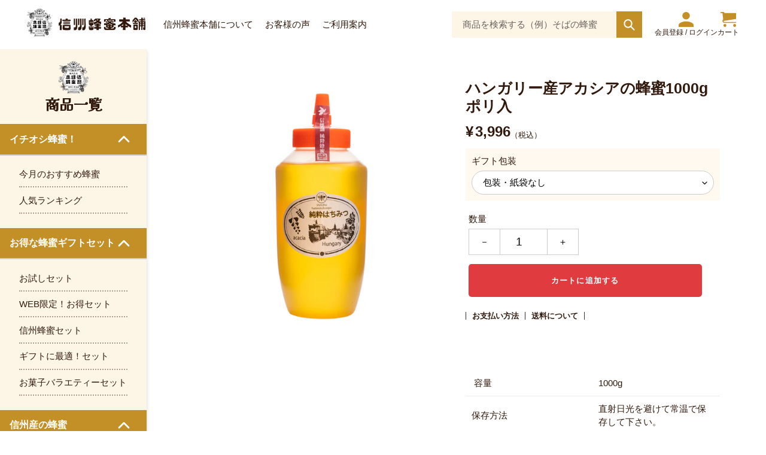

--- FILE ---
content_type: text/html; charset=utf-8
request_url: https://www.shinshu-honey.com/collections/hungary_acacia/products/hungary_acacia_1000
body_size: 42325
content:
<!doctype html>
<html class="no-js" lang="ja">
<head>
  <meta charset="utf-8">
  <meta http-equiv="X-UA-Compatible" content="IE=edge,chrome=1">
  <meta name="viewport" content="width=device-width,initial-scale=1">
  <meta name="theme-color" content="#3a3a3a">
  <meta name="google-site-verification" content="70eTDNBSvibTjwbw3lBts2UfDLu6lu7vpa-V9qQMcQk" />
  <link rel="preconnect" href="https://cdn.shopify.com" crossorigin>
  <link rel="preconnect" href="https://fonts.shopify.com" crossorigin>
  <link rel="preconnect" href="https://monorail-edge.shopifysvc.com"><link rel="preload" href="//www.shinshu-honey.com/cdn/shop/t/1/assets/theme.css?v=34569066441912007041758695854" as="style">
  <link rel="preload" href="//www.shinshu-honey.com/cdn/shop/t/1/assets/style.css?v=76018943990987946721761099840" as="style">
  <link rel="preload" href="//www.shinshu-honey.com/cdn/shop/t/1/assets/style.scss.css?v=149345813027114958961761096472" as="style">
  <link rel="preload" as="font" href="" type="font/woff2" crossorigin>
  <link rel="preload" as="font" href="" type="font/woff2" crossorigin>
  <link rel="preload" as="font" href="" type="font/woff2" crossorigin>
  <link rel="preconnect" href="https://fonts.gstatic.com">

  <link rel="preload" href="//www.shinshu-honey.com/cdn/shop/t/1/assets/theme.js?v=132119357296077396641761098940" as="script">
  <link rel="preload" href="//www.shinshu-honey.com/cdn/shop/t/1/assets/lazysizes.js?v=63098554868324070131604300265" as="script">


<link href="https://fonts.googleapis.com/css2?family=Roboto+Slab&display=swap" rel="stylesheet">
<link href="https://fonts.googleapis.com/css2?family=Kaisei+HarunoUmi:wght@400;500&display=swap" rel="stylesheet">

  
<link rel="canonical" href="https://www.shinshu-honey.com/products/hungary_acacia_1000"><link rel="shortcut icon" href="//www.shinshu-honey.com/cdn/shop/files/logo_de68cac6-24c8-4896-93dd-a1da6ec1acda_32x32.png?v=1630576652" type="image/png"><title>ハンガリー産アカシアの蜂蜜1000gポリ入｜はちみつ専門の通販サイト｜信州蜂蜜本舗</title><meta name="description" content="信州の大自然が生み出す 美味しい蜂蜜をお届けします。信州蜂蜜本舗は昭和3年に深沢養蜂場として長野県松本市に創業し、ミツバチ産品一筋のはちみつ専門店です。"><!-- /snippets/social-meta-tags.liquid -->




<meta property="og:site_name" content="信州蜂蜜本舗">
<meta property="og:url" content="https://www.shinshu-honey.com/products/hungary_acacia_1000">
<meta property="og:title" content="ハンガリー産アカシアの蜂蜜1000gポリ入｜はちみつ専門の通販サイト｜信州蜂蜜本舗">
<meta property="og:type" content="product">
<meta property="og:description" content="信州の大自然が生み出す 美味しい蜂蜜をお届けします。信州蜂蜜本舗は昭和3年に深沢養蜂場として長野県松本市に創業し、ミツバチ産品一筋のはちみつ専門店です。">

  <meta property="og:price:amount" content="3,996">
  <meta property="og:price:currency" content="JPY">

<meta property="og:image" content="http://www.shinshu-honey.com/cdn/shop/products/040acasia-hungary_1000_b14c94ed-71ef-4c05-99e4-551813a612ee_1200x1200.jpg?v=1741651727">
<meta property="og:image:secure_url" content="https://www.shinshu-honey.com/cdn/shop/products/040acasia-hungary_1000_b14c94ed-71ef-4c05-99e4-551813a612ee_1200x1200.jpg?v=1741651727">


<meta name="twitter:card" content="summary_large_image">
<meta name="twitter:title" content="ハンガリー産アカシアの蜂蜜1000gポリ入｜はちみつ専門の通販サイト｜信州蜂蜜本舗">
<meta name="twitter:description" content="信州の大自然が生み出す 美味しい蜂蜜をお届けします。信州蜂蜜本舗は昭和3年に深沢養蜂場として長野県松本市に創業し、ミツバチ産品一筋のはちみつ専門店です。">

  
<style data-shopify>
:root {
    --color-text: #31190d;
    --color-text-rgb: 49, 25, 13;
    --color-body-text: #31190d;
    --color-sale-text: #EA0606;
    --color-small-button-text-border: #3a3a3a;
    --color-text-field: #ffffff;
    --color-text-field-text: #000000;
    --color-text-field-text-rgb: 0, 0, 0;

    --color-btn-primary: #3a3a3a;
    --color-btn-primary-darker: #212121;
    --color-btn-primary-text: #ffffff;

    --color-blankstate: rgba(49, 25, 13, 0.35);
    --color-blankstate-border: rgba(49, 25, 13, 0.2);
    --color-blankstate-background: rgba(49, 25, 13, 0.1);

    --color-text-focus:#6d381d;
    --color-overlay-text-focus:#e6e6e6;
    --color-btn-primary-focus:#606060;
    --color-btn-social-focus:#d2d2d2;
    --color-small-button-text-border-focus:#606060;
    --predictive-search-focus:#f2f2f2;

    --color-body: #ffffff;
    --color-bg: #ffffff;
    --color-bg-rgb: 255, 255, 255;
    --color-bg-alt: rgba(49, 25, 13, 0.05);
    --color-bg-currency-selector: rgba(49, 25, 13, 0.2);

    --color-overlay-title-text: #ffffff;
    --color-image-overlay: #685858;
    --color-image-overlay-rgb: 104, 88, 88;--opacity-image-overlay: 0.4;--hover-overlay-opacity: 0.8;

    --color-border: #ebebeb;
    --color-border-form: #cccccc;
    --color-border-form-darker: #b3b3b3;

    --svg-select-icon: url(//www.shinshu-honey.com/cdn/shop/t/1/assets/ico-select.svg?v=29003672709104678581678164468);
    --slick-img-url: url(//www.shinshu-honey.com/cdn/shop/t/1/assets/ajax-loader.gif?v=41356863302472015721604300263);

    --font-weight-body--bold: 700;
    --font-weight-body--bolder: 700;

    --font-stack-header: Helvetica, Arial, sans-serif;
    --font-style-header: normal;
    --font-weight-header: 700;

    --font-stack-body: Helvetica, Arial, sans-serif;
    --font-style-body: normal;
    --font-weight-body: 400;

    --font-size-header: 26;

    --font-size-base: 15;

    --font-h1-desktop: 35;
    --font-h1-mobile: 32;
    --font-h2-desktop: 20;
    --font-h2-mobile: 18;
    --font-h3-mobile: 20;
    --font-h4-desktop: 17;
    --font-h4-mobile: 15;
    --font-h5-desktop: 15;
    --font-h5-mobile: 13;
    --font-h6-desktop: 14;
    --font-h6-mobile: 12;

    --font-mega-title-large-desktop: 65;

    --font-rich-text-large: 17;
    --font-rich-text-small: 13;

    
--color-video-bg: #f2f2f2;

    
    --global-color-image-loader-primary: rgba(49, 25, 13, 0.06);
    --global-color-image-loader-secondary: rgba(49, 25, 13, 0.12);
  }
</style>


  <style>*,::after,::before{box-sizing:border-box}body{margin:0}body,html{background-color:var(--color-body)}body,button{font-size:calc(var(--font-size-base) * 1px);font-family:var(--font-stack-body);font-style:var(--font-style-body);font-weight:var(--font-weight-body);color:var(--color-text);line-height:1.5}body,button{-webkit-font-smoothing:antialiased;-webkit-text-size-adjust:100%}.border-bottom{border-bottom:1px solid var(--color-border)}.btn--link{background-color:transparent;border:0;margin:0;color:var(--color-text);text-align:left}.text-right{text-align:right}.icon{display:inline-block;width:20px;height:20px;vertical-align:middle;fill:currentColor}.icon__fallback-text,.visually-hidden{position:absolute!important;overflow:hidden;clip:rect(0 0 0 0);height:1px;width:1px;margin:-1px;padding:0;border:0}svg.icon:not(.icon--full-color) circle,svg.icon:not(.icon--full-color) ellipse,svg.icon:not(.icon--full-color) g,svg.icon:not(.icon--full-color) line,svg.icon:not(.icon--full-color) path,svg.icon:not(.icon--full-color) polygon,svg.icon:not(.icon--full-color) polyline,svg.icon:not(.icon--full-color) rect,symbol.icon:not(.icon--full-color) circle,symbol.icon:not(.icon--full-color) ellipse,symbol.icon:not(.icon--full-color) g,symbol.icon:not(.icon--full-color) line,symbol.icon:not(.icon--full-color) path,symbol.icon:not(.icon--full-color) polygon,symbol.icon:not(.icon--full-color) polyline,symbol.icon:not(.icon--full-color) rect{fill:inherit;stroke:inherit}li{list-style:none}.list--inline{padding:0;margin:0}.list--inline>li{display:inline-block;margin-bottom:0;vertical-align:middle}a{color:var(--color-text);text-decoration:none}.h1,.h2,h1,h2{margin:0 0 17.5px;font-family:var(--font-stack-header);font-style:var(--font-style-header);font-weight:var(--font-weight-header);line-height:1.2;overflow-wrap:break-word;word-wrap:break-word}.h1 a,.h2 a,h1 a,h2 a{color:inherit;text-decoration:none;font-weight:inherit}.h1,h1{font-size:calc(((var(--font-h1-desktop))/ (var(--font-size-base))) * 1em);text-transform:none;letter-spacing:0}@media only screen and (max-width:749px){.h1,h1{font-size:calc(((var(--font-h1-mobile))/ (var(--font-size-base))) * 1em)}}.h2,h2{font-size:calc(((var(--font-h2-desktop))/ (var(--font-size-base))) * 1em);text-transform:uppercase;letter-spacing:.1em}@media only screen and (max-width:749px){.h2,h2{font-size:calc(((var(--font-h2-mobile))/ (var(--font-size-base))) * 1em)}}p{color:var(--color-body-text);margin:0 0 19.44444px}@media only screen and (max-width:749px){p{font-size:calc(((var(--font-size-base) - 1)/ (var(--font-size-base))) * 1em)}}p:last-child{margin-bottom:0}@media only screen and (max-width:749px){.small--hide{display:none!important}}.grid{list-style:none;margin:0;padding:0;margin-left:-30px}.grid::after{content:'';display:table;clear:both}@media only screen and (max-width:749px){.grid{margin-left:-22px}}.grid::after{content:'';display:table;clear:both}.grid--no-gutters{margin-left:0}.grid--no-gutters .grid__item{padding-left:0}.grid--table{display:table;table-layout:fixed;width:100%}.grid--table>.grid__item{float:none;display:table-cell;vertical-align:middle}.grid__item{float:left;padding-left:30px;width:100%}@media only screen and (max-width:749px){.grid__item{padding-left:22px}}.grid__item[class*="--push"]{position:relative}@media only screen and (min-width:750px){.medium-up--one-quarter{width:25%}.medium-up--push-one-third{width:33.33%}.medium-up--one-half{width:50%}.medium-up--push-one-third{left:33.33%;position:relative}}.site-header{position:relative;background-color:var(--color-body)}@media only screen and (max-width:749px){.site-header{border-bottom:1px solid var(--color-border)}}@media only screen and (min-width:750px){.site-header{padding:0 55px}.site-header.logo--center{padding-top:30px}}.site-header__logo{margin:15px 0}.logo-align--center .site-header__logo{text-align:center;margin:0 auto}@media only screen and (max-width:749px){.logo-align--center .site-header__logo{text-align:left;margin:15px 0}}@media only screen and (max-width:749px){.site-header__logo{padding-left:22px;text-align:left}.site-header__logo img{margin:0}}.site-header__logo-link{display:inline-block;word-break:break-word}@media only screen and (min-width:750px){.logo-align--center .site-header__logo-link{margin:0 auto}}.site-header__logo-image{display:block}@media only screen and (min-width:750px){.site-header__logo-image{margin:0 auto}}.site-header__logo-image img{width:100%}.site-header__logo-image--centered img{margin:0 auto}.site-header__logo img{display:block}.site-header__icons{position:relative;white-space:nowrap}@media only screen and (max-width:749px){.site-header__icons{width:auto;padding-right:13px}.site-header__icons .btn--link,.site-header__icons .site-header__cart{font-size:calc(((var(--font-size-base))/ (var(--font-size-base))) * 1em)}}.site-header__icons-wrapper{position:relative;display:-webkit-flex;display:-ms-flexbox;display:flex;width:100%;-ms-flex-align:center;-webkit-align-items:center;-moz-align-items:center;-ms-align-items:center;-o-align-items:center;align-items:center;-webkit-justify-content:flex-end;-ms-justify-content:flex-end;justify-content:flex-end}.site-header__account,.site-header__cart,.site-header__search{position:relative}.site-header__search.site-header__icon{display:none}@media only screen and (min-width:1400px){.site-header__search.site-header__icon{display:block}}.site-header__search-toggle{display:block}@media only screen and (min-width:750px){.site-header__account,.site-header__cart{padding:10px 11px}}.site-header__cart-title,.site-header__search-title{position:absolute!important;overflow:hidden;clip:rect(0 0 0 0);height:1px;width:1px;margin:-1px;padding:0;border:0;display:block;vertical-align:middle}.site-header__cart-title{margin-right:3px}.site-header__cart-count{display:flex;align-items:center;justify-content:center;position:absolute;right:.4rem;top:.2rem;font-weight:700;background-color:var(--color-btn-primary);color:var(--color-btn-primary-text);border-radius:50%;min-width:1em;height:1em}.site-header__cart-count span{font-family:HelveticaNeue,"Helvetica Neue",Helvetica,Arial,sans-serif;font-size:calc(11em / 16);line-height:1}@media only screen and (max-width:749px){.site-header__cart-count{top:calc(7em / 16);right:0;border-radius:50%;min-width:calc(19em / 16);height:calc(19em / 16)}}@media only screen and (max-width:749px){.site-header__cart-count span{padding:.25em calc(6em / 16);font-size:12px}}.site-header__menu{display:none}@media only screen and (max-width:749px){.site-header__icon{display:inline-block;vertical-align:middle;padding:10px 11px;margin:0}}@media only screen and (min-width:750px){.site-header__icon .icon-search{margin-right:3px}}.announcement-bar{z-index:10;position:relative;text-align:center;border-bottom:1px solid transparent;padding:2px}.announcement-bar__link{display:block}.announcement-bar__message{display:block;padding:11px 22px;font-size:calc(((16)/ (var(--font-size-base))) * 1em);font-weight:var(--font-weight-header)}@media only screen and (min-width:750px){.announcement-bar__message{padding-left:55px;padding-right:55px}}.site-nav{position:relative;padding:0;text-align:center;margin:25px 0}.site-nav a{padding:3px 10px}.site-nav__link{display:block;white-space:nowrap}.site-nav--centered .site-nav__link{padding-top:0}.site-nav__link .icon-chevron-down{width:calc(8em / 16);height:calc(8em / 16);margin-left:.5rem}.site-nav__label{border-bottom:1px solid transparent}.site-nav__link--active .site-nav__label{border-bottom-color:var(--color-text)}.site-nav__link--button{border:none;background-color:transparent;padding:3px 10px}.site-header__mobile-nav{z-index:11;position:relative;background-color:var(--color-body)}@media only screen and (max-width:749px){.site-header__mobile-nav{display:-webkit-flex;display:-ms-flexbox;display:flex;width:100%;-ms-flex-align:center;-webkit-align-items:center;-moz-align-items:center;-ms-align-items:center;-o-align-items:center;align-items:center}}.mobile-nav--open .icon-close{display:none}.main-content{opacity:0}.main-content .shopify-section{display:none}.main-content .shopify-section:first-child{display:inherit}.critical-hidden{display:none}</style>

  <script>
    window.performance.mark('debut:theme_stylesheet_loaded.start');

    function onLoadStylesheet() {
      performance.mark('debut:theme_stylesheet_loaded.end');
      performance.measure('debut:theme_stylesheet_loaded', 'debut:theme_stylesheet_loaded.start', 'debut:theme_stylesheet_loaded.end');

      var url = "//www.shinshu-honey.com/cdn/shop/t/1/assets/theme.css?v=34569066441912007041758695854";
      var link = document.querySelector('link[href="' + url + '"]');
      link.loaded = true;
      link.dispatchEvent(new Event('load'));

      var url2 = "//www.shinshu-honey.com/cdn/shop/t/1/assets/style.scss.css?v=149345813027114958961761096472";
      var link2 = document.querySelector('link[href="' + url2 + '"]');
      link2.loaded = true;
      link2.dispatchEvent(new Event('load'));
    }
  </script>

  <link rel="stylesheet" href="//www.shinshu-honey.com/cdn/shop/t/1/assets/theme.css?v=34569066441912007041758695854" type="text/css" media="print" onload="this.media='all';onLoadStylesheet()">
  <link rel="stylesheet" href="//www.shinshu-honey.com/cdn/shop/t/1/assets/style.css?v=76018943990987946721761099840" type="text/css" media="print" onload="this.media='all';onLoadStylesheet()">
  <link rel="stylesheet" href="//www.shinshu-honey.com/cdn/shop/t/1/assets/style.scss.css?v=149345813027114958961761096472" type="text/css" media="print" onload="this.media='all';onLoadStylesheet()">

  <style>
    
    
    
    
    
    
  </style>

  <script>
    var theme = {
      breakpoints: {
        medium: 750,
        large: 990,
        widescreen: 1400
      },
      strings: {
        addToCart: "カートに追加する",
        soldOut: "売り切れ",
        unavailable: "お取り扱いできません",
        regularPrice: "通常価格",
        salePrice: "販売価格",
        sale: "SALE",
        fromLowestPrice: "[price]から",
        vendor: "販売元",
        showMore: "さらに表示する",
        showLess: "表示を減らす",
        searchFor: "検索する",
        addressError: "住所を調べる際にエラーが発生しました",
        addressNoResults: "その住所は見つかりませんでした",
        addressQueryLimit: "Google APIの使用量の制限を超えました。\u003ca href=\"https:\/\/developers.google.com\/maps\/premium\/usage-limits\"\u003eプレミアムプラン\u003c\/a\u003eへのアップグレードをご検討ください。",
        authError: "あなたのGoogle Mapsのアカウント認証で問題が発生しました。",
        newWindow: "新しいウィンドウで開く",
        external: "外部のウェブサイトに移動します。",
        newWindowExternal: "外部のウェブサイトを新しいウィンドウで開く",
        removeLabel: "[product] を削除する",
        update: "アップデート",
        quantity: "数量",
        discountedTotal: "ディスカウント合計",
        regularTotal: "通常合計",
        priceColumn: "ディスカウントの詳細については価格列を参照してください。",
        quantityMinimumMessage: "数量は1以上でなければなりません",
        cartError: "お客様のカートをアップデートするときにエラーが発生しました。再度お試しください。",
        removedItemMessage: "カートから \u003cspan class=\"cart__removed-product-details\"\u003e([quantity]) 個の[link]\u003c\/span\u003eが消去されました。",
        unitPrice: "単価",
        unitPriceSeparator: "あたり",
        oneCartCount: "1個のアイテム",
        otherCartCount: "[count]個のアイテム",
        quantityLabel: "数量: [count]",
        products: "商品",
        loading: "読み込んでいます",
        number_of_results: "[result_number]\/[results_count]",
        number_of_results_found: "[results_count]件の結果が見つかりました",
        one_result_found: "1件の結果が見つかりました"
      },
      moneyFormat: "\u003cspan class=\"price-mark\"\u003e¥\u003c\/span\u003e{{amount_no_decimals}}",
      moneyFormatWithCurrency: "\u003cspan class=\"price-mark\"\u003e¥\u003c\/span\u003e{{amount_no_decimals}}",
      settings: {
        predictiveSearchEnabled: true,
        predictiveSearchShowPrice: false,
        predictiveSearchShowVendor: false
      },
      stylesheet: "//www.shinshu-honey.com/cdn/shop/t/1/assets/theme.css?v=34569066441912007041758695854"
    }

    document.documentElement.className = document.documentElement.className.replace('no-js', 'js');
  </script><script src="//www.shinshu-honey.com/cdn/shop/t/1/assets/theme.js?v=132119357296077396641761098940" defer="defer"></script>
  <script src="//www.shinshu-honey.com/cdn/shop/t/1/assets/lazysizes.js?v=63098554868324070131604300265" async="async"></script>

  <script type="text/javascript">
    if (window.MSInputMethodContext && document.documentMode) {
      var scripts = document.getElementsByTagName('script')[0];
      var polyfill = document.createElement("script");
      polyfill.defer = true;
      polyfill.src = "//www.shinshu-honey.com/cdn/shop/t/1/assets/ie11CustomProperties.min.js?v=146208399201472936201604300265";

      scripts.parentNode.insertBefore(polyfill, scripts);
    }
  </script>

  <script src="//ajax.googleapis.com/ajax/libs/jquery/2.2.3/jquery.min.js" type="text/javascript"></script>
  <script src="//www.shinshu-honey.com/cdn/shop/t/1/assets/bundle.js?v=177271037880019302771718684448" defer="defer"></script>

  <link rel="stylesheet" href="https://cdn.jsdelivr.net/npm/simplebar@5.3.6/dist/simplebar.min.css"/>
  <script type="text/javascript" src="https://cdn.jsdelivr.net/npm/simplebar@5.3.6/dist/simplebar.min.js"></script>

  <script>window.performance && window.performance.mark && window.performance.mark('shopify.content_for_header.start');</script><meta name="facebook-domain-verification" content="ud079qy1tb840gtjkbmgb6cnw8lrrr">
<meta name="google-site-verification" content="fiUK3MjNX7HobNZ41tDbG59vlG4CchMIjXPg82g2EqE">
<meta id="shopify-digital-wallet" name="shopify-digital-wallet" content="/50832244917/digital_wallets/dialog">
<meta name="shopify-checkout-api-token" content="2d320554246d76021c81c1d85e10a884">
<meta id="in-context-paypal-metadata" data-shop-id="50832244917" data-venmo-supported="false" data-environment="production" data-locale="ja_JP" data-paypal-v4="true" data-currency="JPY">
<link rel="alternate" type="application/json+oembed" href="https://www.shinshu-honey.com/products/hungary_acacia_1000.oembed">
<script async="async" src="/checkouts/internal/preloads.js?locale=ja-JP"></script>
<link rel="preconnect" href="https://shop.app" crossorigin="anonymous">
<script async="async" src="https://shop.app/checkouts/internal/preloads.js?locale=ja-JP&shop_id=50832244917" crossorigin="anonymous"></script>
<script id="apple-pay-shop-capabilities" type="application/json">{"shopId":50832244917,"countryCode":"JP","currencyCode":"JPY","merchantCapabilities":["supports3DS"],"merchantId":"gid:\/\/shopify\/Shop\/50832244917","merchantName":"信州蜂蜜本舗","requiredBillingContactFields":["postalAddress","email","phone"],"requiredShippingContactFields":["postalAddress","email","phone"],"shippingType":"shipping","supportedNetworks":["visa","masterCard","amex","jcb","discover"],"total":{"type":"pending","label":"信州蜂蜜本舗","amount":"1.00"},"shopifyPaymentsEnabled":true,"supportsSubscriptions":true}</script>
<script id="shopify-features" type="application/json">{"accessToken":"2d320554246d76021c81c1d85e10a884","betas":["rich-media-storefront-analytics"],"domain":"www.shinshu-honey.com","predictiveSearch":false,"shopId":50832244917,"locale":"ja"}</script>
<script>var Shopify = Shopify || {};
Shopify.shop = "shinshu-honey.myshopify.com";
Shopify.locale = "ja";
Shopify.currency = {"active":"JPY","rate":"1.0"};
Shopify.country = "JP";
Shopify.theme = {"name":"Debut","id":115108544693,"schema_name":"Debut","schema_version":"17.6.1","theme_store_id":796,"role":"main"};
Shopify.theme.handle = "null";
Shopify.theme.style = {"id":null,"handle":null};
Shopify.cdnHost = "www.shinshu-honey.com/cdn";
Shopify.routes = Shopify.routes || {};
Shopify.routes.root = "/";</script>
<script type="module">!function(o){(o.Shopify=o.Shopify||{}).modules=!0}(window);</script>
<script>!function(o){function n(){var o=[];function n(){o.push(Array.prototype.slice.apply(arguments))}return n.q=o,n}var t=o.Shopify=o.Shopify||{};t.loadFeatures=n(),t.autoloadFeatures=n()}(window);</script>
<script>
  window.ShopifyPay = window.ShopifyPay || {};
  window.ShopifyPay.apiHost = "shop.app\/pay";
  window.ShopifyPay.redirectState = null;
</script>
<script id="shop-js-analytics" type="application/json">{"pageType":"product"}</script>
<script defer="defer" async type="module" src="//www.shinshu-honey.com/cdn/shopifycloud/shop-js/modules/v2/client.init-shop-cart-sync_0MstufBG.ja.esm.js"></script>
<script defer="defer" async type="module" src="//www.shinshu-honey.com/cdn/shopifycloud/shop-js/modules/v2/chunk.common_jll-23Z1.esm.js"></script>
<script defer="defer" async type="module" src="//www.shinshu-honey.com/cdn/shopifycloud/shop-js/modules/v2/chunk.modal_HXih6-AF.esm.js"></script>
<script type="module">
  await import("//www.shinshu-honey.com/cdn/shopifycloud/shop-js/modules/v2/client.init-shop-cart-sync_0MstufBG.ja.esm.js");
await import("//www.shinshu-honey.com/cdn/shopifycloud/shop-js/modules/v2/chunk.common_jll-23Z1.esm.js");
await import("//www.shinshu-honey.com/cdn/shopifycloud/shop-js/modules/v2/chunk.modal_HXih6-AF.esm.js");

  window.Shopify.SignInWithShop?.initShopCartSync?.({"fedCMEnabled":true,"windoidEnabled":true});

</script>
<script>
  window.Shopify = window.Shopify || {};
  if (!window.Shopify.featureAssets) window.Shopify.featureAssets = {};
  window.Shopify.featureAssets['shop-js'] = {"shop-cart-sync":["modules/v2/client.shop-cart-sync_DN7iwvRY.ja.esm.js","modules/v2/chunk.common_jll-23Z1.esm.js","modules/v2/chunk.modal_HXih6-AF.esm.js"],"init-fed-cm":["modules/v2/client.init-fed-cm_DmZOWWut.ja.esm.js","modules/v2/chunk.common_jll-23Z1.esm.js","modules/v2/chunk.modal_HXih6-AF.esm.js"],"shop-cash-offers":["modules/v2/client.shop-cash-offers_HFfvn_Gz.ja.esm.js","modules/v2/chunk.common_jll-23Z1.esm.js","modules/v2/chunk.modal_HXih6-AF.esm.js"],"shop-login-button":["modules/v2/client.shop-login-button_BVN3pvk0.ja.esm.js","modules/v2/chunk.common_jll-23Z1.esm.js","modules/v2/chunk.modal_HXih6-AF.esm.js"],"pay-button":["modules/v2/client.pay-button_CyS_4GVi.ja.esm.js","modules/v2/chunk.common_jll-23Z1.esm.js","modules/v2/chunk.modal_HXih6-AF.esm.js"],"shop-button":["modules/v2/client.shop-button_zh22db91.ja.esm.js","modules/v2/chunk.common_jll-23Z1.esm.js","modules/v2/chunk.modal_HXih6-AF.esm.js"],"avatar":["modules/v2/client.avatar_BTnouDA3.ja.esm.js"],"init-windoid":["modules/v2/client.init-windoid_BlVJIuJ5.ja.esm.js","modules/v2/chunk.common_jll-23Z1.esm.js","modules/v2/chunk.modal_HXih6-AF.esm.js"],"init-shop-for-new-customer-accounts":["modules/v2/client.init-shop-for-new-customer-accounts_BqzwtUK7.ja.esm.js","modules/v2/client.shop-login-button_BVN3pvk0.ja.esm.js","modules/v2/chunk.common_jll-23Z1.esm.js","modules/v2/chunk.modal_HXih6-AF.esm.js"],"init-shop-email-lookup-coordinator":["modules/v2/client.init-shop-email-lookup-coordinator_DKDv3hKi.ja.esm.js","modules/v2/chunk.common_jll-23Z1.esm.js","modules/v2/chunk.modal_HXih6-AF.esm.js"],"init-shop-cart-sync":["modules/v2/client.init-shop-cart-sync_0MstufBG.ja.esm.js","modules/v2/chunk.common_jll-23Z1.esm.js","modules/v2/chunk.modal_HXih6-AF.esm.js"],"shop-toast-manager":["modules/v2/client.shop-toast-manager_BkVvTGW3.ja.esm.js","modules/v2/chunk.common_jll-23Z1.esm.js","modules/v2/chunk.modal_HXih6-AF.esm.js"],"init-customer-accounts":["modules/v2/client.init-customer-accounts_CZbUHFPX.ja.esm.js","modules/v2/client.shop-login-button_BVN3pvk0.ja.esm.js","modules/v2/chunk.common_jll-23Z1.esm.js","modules/v2/chunk.modal_HXih6-AF.esm.js"],"init-customer-accounts-sign-up":["modules/v2/client.init-customer-accounts-sign-up_C0QA8nCd.ja.esm.js","modules/v2/client.shop-login-button_BVN3pvk0.ja.esm.js","modules/v2/chunk.common_jll-23Z1.esm.js","modules/v2/chunk.modal_HXih6-AF.esm.js"],"shop-follow-button":["modules/v2/client.shop-follow-button_CSkbpFfm.ja.esm.js","modules/v2/chunk.common_jll-23Z1.esm.js","modules/v2/chunk.modal_HXih6-AF.esm.js"],"checkout-modal":["modules/v2/client.checkout-modal_rYdHFJTE.ja.esm.js","modules/v2/chunk.common_jll-23Z1.esm.js","modules/v2/chunk.modal_HXih6-AF.esm.js"],"shop-login":["modules/v2/client.shop-login_DeXIozZF.ja.esm.js","modules/v2/chunk.common_jll-23Z1.esm.js","modules/v2/chunk.modal_HXih6-AF.esm.js"],"lead-capture":["modules/v2/client.lead-capture_DGEoeVgo.ja.esm.js","modules/v2/chunk.common_jll-23Z1.esm.js","modules/v2/chunk.modal_HXih6-AF.esm.js"],"payment-terms":["modules/v2/client.payment-terms_BXPcfuME.ja.esm.js","modules/v2/chunk.common_jll-23Z1.esm.js","modules/v2/chunk.modal_HXih6-AF.esm.js"]};
</script>
<script>(function() {
  var isLoaded = false;
  function asyncLoad() {
    if (isLoaded) return;
    isLoaded = true;
    var urls = ["https:\/\/delivery-date-and-time-picker.amp.tokyo\/script_tags\/cart_attributes.js?shop=shinshu-honey.myshopify.com","https:\/\/storage.nfcube.com\/instafeed-1a97c88d5c0d28e5365c9b4792ab52f6.js?shop=shinshu-honey.myshopify.com"];
    for (var i = 0; i < urls.length; i++) {
      var s = document.createElement('script');
      s.type = 'text/javascript';
      s.async = true;
      s.src = urls[i];
      var x = document.getElementsByTagName('script')[0];
      x.parentNode.insertBefore(s, x);
    }
  };
  if(window.attachEvent) {
    window.attachEvent('onload', asyncLoad);
  } else {
    window.addEventListener('load', asyncLoad, false);
  }
})();</script>
<script id="__st">var __st={"a":50832244917,"offset":32400,"reqid":"3b5756c5-3b55-4d21-9162-523b65fdcb4d-1769437384","pageurl":"www.shinshu-honey.com\/collections\/hungary_acacia\/products\/hungary_acacia_1000","u":"63f8167bbfbd","p":"product","rtyp":"product","rid":6071840014517};</script>
<script>window.ShopifyPaypalV4VisibilityTracking = true;</script>
<script id="captcha-bootstrap">!function(){'use strict';const t='contact',e='account',n='new_comment',o=[[t,t],['blogs',n],['comments',n],[t,'customer']],c=[[e,'customer_login'],[e,'guest_login'],[e,'recover_customer_password'],[e,'create_customer']],r=t=>t.map((([t,e])=>`form[action*='/${t}']:not([data-nocaptcha='true']) input[name='form_type'][value='${e}']`)).join(','),a=t=>()=>t?[...document.querySelectorAll(t)].map((t=>t.form)):[];function s(){const t=[...o],e=r(t);return a(e)}const i='password',u='form_key',d=['recaptcha-v3-token','g-recaptcha-response','h-captcha-response',i],f=()=>{try{return window.sessionStorage}catch{return}},m='__shopify_v',_=t=>t.elements[u];function p(t,e,n=!1){try{const o=window.sessionStorage,c=JSON.parse(o.getItem(e)),{data:r}=function(t){const{data:e,action:n}=t;return t[m]||n?{data:e,action:n}:{data:t,action:n}}(c);for(const[e,n]of Object.entries(r))t.elements[e]&&(t.elements[e].value=n);n&&o.removeItem(e)}catch(o){console.error('form repopulation failed',{error:o})}}const l='form_type',E='cptcha';function T(t){t.dataset[E]=!0}const w=window,h=w.document,L='Shopify',v='ce_forms',y='captcha';let A=!1;((t,e)=>{const n=(g='f06e6c50-85a8-45c8-87d0-21a2b65856fe',I='https://cdn.shopify.com/shopifycloud/storefront-forms-hcaptcha/ce_storefront_forms_captcha_hcaptcha.v1.5.2.iife.js',D={infoText:'hCaptchaによる保護',privacyText:'プライバシー',termsText:'利用規約'},(t,e,n)=>{const o=w[L][v],c=o.bindForm;if(c)return c(t,g,e,D).then(n);var r;o.q.push([[t,g,e,D],n]),r=I,A||(h.body.append(Object.assign(h.createElement('script'),{id:'captcha-provider',async:!0,src:r})),A=!0)});var g,I,D;w[L]=w[L]||{},w[L][v]=w[L][v]||{},w[L][v].q=[],w[L][y]=w[L][y]||{},w[L][y].protect=function(t,e){n(t,void 0,e),T(t)},Object.freeze(w[L][y]),function(t,e,n,w,h,L){const[v,y,A,g]=function(t,e,n){const i=e?o:[],u=t?c:[],d=[...i,...u],f=r(d),m=r(i),_=r(d.filter((([t,e])=>n.includes(e))));return[a(f),a(m),a(_),s()]}(w,h,L),I=t=>{const e=t.target;return e instanceof HTMLFormElement?e:e&&e.form},D=t=>v().includes(t);t.addEventListener('submit',(t=>{const e=I(t);if(!e)return;const n=D(e)&&!e.dataset.hcaptchaBound&&!e.dataset.recaptchaBound,o=_(e),c=g().includes(e)&&(!o||!o.value);(n||c)&&t.preventDefault(),c&&!n&&(function(t){try{if(!f())return;!function(t){const e=f();if(!e)return;const n=_(t);if(!n)return;const o=n.value;o&&e.removeItem(o)}(t);const e=Array.from(Array(32),(()=>Math.random().toString(36)[2])).join('');!function(t,e){_(t)||t.append(Object.assign(document.createElement('input'),{type:'hidden',name:u})),t.elements[u].value=e}(t,e),function(t,e){const n=f();if(!n)return;const o=[...t.querySelectorAll(`input[type='${i}']`)].map((({name:t})=>t)),c=[...d,...o],r={};for(const[a,s]of new FormData(t).entries())c.includes(a)||(r[a]=s);n.setItem(e,JSON.stringify({[m]:1,action:t.action,data:r}))}(t,e)}catch(e){console.error('failed to persist form',e)}}(e),e.submit())}));const S=(t,e)=>{t&&!t.dataset[E]&&(n(t,e.some((e=>e===t))),T(t))};for(const o of['focusin','change'])t.addEventListener(o,(t=>{const e=I(t);D(e)&&S(e,y())}));const B=e.get('form_key'),M=e.get(l),P=B&&M;t.addEventListener('DOMContentLoaded',(()=>{const t=y();if(P)for(const e of t)e.elements[l].value===M&&p(e,B);[...new Set([...A(),...v().filter((t=>'true'===t.dataset.shopifyCaptcha))])].forEach((e=>S(e,t)))}))}(h,new URLSearchParams(w.location.search),n,t,e,['guest_login'])})(!0,!0)}();</script>
<script integrity="sha256-4kQ18oKyAcykRKYeNunJcIwy7WH5gtpwJnB7kiuLZ1E=" data-source-attribution="shopify.loadfeatures" defer="defer" src="//www.shinshu-honey.com/cdn/shopifycloud/storefront/assets/storefront/load_feature-a0a9edcb.js" crossorigin="anonymous"></script>
<script crossorigin="anonymous" defer="defer" src="//www.shinshu-honey.com/cdn/shopifycloud/storefront/assets/shopify_pay/storefront-65b4c6d7.js?v=20250812"></script>
<script data-source-attribution="shopify.dynamic_checkout.dynamic.init">var Shopify=Shopify||{};Shopify.PaymentButton=Shopify.PaymentButton||{isStorefrontPortableWallets:!0,init:function(){window.Shopify.PaymentButton.init=function(){};var t=document.createElement("script");t.src="https://www.shinshu-honey.com/cdn/shopifycloud/portable-wallets/latest/portable-wallets.ja.js",t.type="module",document.head.appendChild(t)}};
</script>
<script data-source-attribution="shopify.dynamic_checkout.buyer_consent">
  function portableWalletsHideBuyerConsent(e){var t=document.getElementById("shopify-buyer-consent"),n=document.getElementById("shopify-subscription-policy-button");t&&n&&(t.classList.add("hidden"),t.setAttribute("aria-hidden","true"),n.removeEventListener("click",e))}function portableWalletsShowBuyerConsent(e){var t=document.getElementById("shopify-buyer-consent"),n=document.getElementById("shopify-subscription-policy-button");t&&n&&(t.classList.remove("hidden"),t.removeAttribute("aria-hidden"),n.addEventListener("click",e))}window.Shopify?.PaymentButton&&(window.Shopify.PaymentButton.hideBuyerConsent=portableWalletsHideBuyerConsent,window.Shopify.PaymentButton.showBuyerConsent=portableWalletsShowBuyerConsent);
</script>
<script data-source-attribution="shopify.dynamic_checkout.cart.bootstrap">document.addEventListener("DOMContentLoaded",(function(){function t(){return document.querySelector("shopify-accelerated-checkout-cart, shopify-accelerated-checkout")}if(t())Shopify.PaymentButton.init();else{new MutationObserver((function(e,n){t()&&(Shopify.PaymentButton.init(),n.disconnect())})).observe(document.body,{childList:!0,subtree:!0})}}));
</script>
<link id="shopify-accelerated-checkout-styles" rel="stylesheet" media="screen" href="https://www.shinshu-honey.com/cdn/shopifycloud/portable-wallets/latest/accelerated-checkout-backwards-compat.css" crossorigin="anonymous">
<style id="shopify-accelerated-checkout-cart">
        #shopify-buyer-consent {
  margin-top: 1em;
  display: inline-block;
  width: 100%;
}

#shopify-buyer-consent.hidden {
  display: none;
}

#shopify-subscription-policy-button {
  background: none;
  border: none;
  padding: 0;
  text-decoration: underline;
  font-size: inherit;
  cursor: pointer;
}

#shopify-subscription-policy-button::before {
  box-shadow: none;
}

      </style>

<script>window.performance && window.performance.mark && window.performance.mark('shopify.content_for_header.end');</script>

  <!-- Google Tag Manager -->
  <script>(function(w,d,s,l,i){w[l]=w[l]||[];w[l].push({'gtm.start':
  new Date().getTime(),event:'gtm.js'});var f=d.getElementsByTagName(s)[0],
  j=d.createElement(s),dl=l!='dataLayer'?'&l='+l:'';j.async=true;j.src=
  'https://www.googletagmanager.com/gtm.js?id='+i+dl;f.parentNode.insertBefore(j,f);
  })(window,document,'script','dataLayer','GTM-PVXRG5J');</script>
  <!-- End Google Tag Manager -->

  <script type="application/ld+json">
  {
  "@context": "http://schema.org",
  "@type": "SiteNavigationElement",
  "hasPart": [
  {"@type": "WebPage","name": "お試しセット",
  "url": "https://www.shinshu-honey.com/collections/otameshi"},
  {"@type": "WebPage","name": "まとめ買いお得セット",
  "url": "https://www.shinshu-honey.com/collections/%E3%81%BE%E3%81%A8%E3%82%81%E8%B2%B7%E3%81%84%E3%81%8A%E3%83%88%E3%82%AF%E3%82%BB%E3%83%83%E3%83%88"},
  {"@type": "WebPage","name": "アカシアの蜂蜜",
  "url": "https://www.shinshu-honey.com/collections/acacia"},
  {"@type": "WebPage","name": "そばの蜂蜜",
  "url": "https://www.shinshu-honey.com/collections/soba"},
  {"@type": "WebPage","name": "りんごの蜂蜜",
  "url": "https://www.shinshu-honey.com/collections/apple"},
  {"@type": "WebPage","name": "栃の蜂蜜",
  "url": "https://www.shinshu-honey.com/collections/tochi"},
  {"@type": "WebPage","name": "百花（ひゃっか）蜂蜜",
  "url": "https://www.shinshu-honey.com/collections/hundred_flowers"},
  {"@type": "WebPage","name": "れんげの蜂蜜",
  "url": "https://www.shinshu-honey.com/collections/renge"},
  {"@type": "WebPage","name": "日本みつばちの蜂蜜",
  "url": "https://www.shinshu-honey.com/collections/japanese_bees"},
  {"@type": "WebPage","name": "山桜の蜂蜜",
  "url": "https://www.shinshu-honey.com/collections/wild_cherry_tree"},
  {"@type": "WebPage","name": "ニュージーランド産マヌーカハニー",
  "url": "https://www.shinshu-honey.com/collections/newzealand_manuka"},
  {"@type": "WebPage","name": "ハンガリー産アカシアの蜂蜜",
  "url": "https://www.shinshu-honey.com/collections/hungary_acacia"},
  {"@type": "WebPage","name": "ジャム",
  "url": "https://www.shinshu-honey.com/collections/jam"},
  {"@type": "WebPage","name": "蜂蜜のお菓子",
  "url": "https://www.shinshu-honey.com/collections/honey_sweets"},
  {"@type": "WebPage","name": "プロポリス",
  "url": "https://www.shinshu-honey.com/collections/propolis"},
  {"@type": "WebPage","name": "生ローヤルゼリー",
  "url": "https://www.shinshu-honey.com/collections/royal_jelly"},
  {"@type": "WebPage","name": "蜂の子缶詰",
  "url": "https://www.shinshu-honey.com/collections/bee_cub"},
  {"@type": "WebPage","name": "ミツバチ花粉",
  "url": "https://www.shinshu-honey.com/collections/bee-pollen"},
  {"@type": "WebPage","name": "健康果実の蜂蜜漬け",
  "url": "https://www.shinshu-honey.com/collections/honeylemon"},
  {"@type": "WebPage","name": "巣蜜",
  "url": "https://www.shinshu-honey.com/collections/sumitsu"},
  {"@type": "WebPage","name": "プロハーブEMシリーズ",
  "url": "https://www.shinshu-honey.com/collections/em_series"},
  {"@type": "WebPage","name": "プロハーブEXシリーズ",
  "url": "https://www.shinshu-honey.com/collections/ex_series"},
  {"@type": "WebPage","name": "極みブレンド",
  "url": "https://www.shinshu-honey.com/collections/blend"},
  {"@type": "WebPage","name": "BeeBirthHoney",
  "url": "https://www.shinshu-honey.com/collections/bee_birth_honey"},
  {"@type": "WebPage","name": "巣蜜",
  "url": "https://www.shinshu-honey.com/collections/sumitsu"},
  {"@type": "WebPage","name": "ギフト",
  "url": "https://www.shinshu-honey.com/collections/gift"},
  {"@type": "WebPage","name": "信州蜂蜜本舗について",
  "url": "https://www.shinshu-honey.com/pages/about"},
  {"@type": "WebPage","name": "お客様の声",
  "url": "https://www.shinshu-honey.com/blogs/voice"}
  ]}</script>

<!-- BEGIN app block: shopify://apps/judge-me-reviews/blocks/judgeme_core/61ccd3b1-a9f2-4160-9fe9-4fec8413e5d8 --><!-- Start of Judge.me Core -->






<link rel="dns-prefetch" href="https://cdnwidget.judge.me">
<link rel="dns-prefetch" href="https://cdn.judge.me">
<link rel="dns-prefetch" href="https://cdn1.judge.me">
<link rel="dns-prefetch" href="https://api.judge.me">

<script data-cfasync='false' class='jdgm-settings-script'>window.jdgmSettings={"pagination":5,"disable_web_reviews":false,"badge_no_review_text":"レビューなし","badge_n_reviews_text":"{{ n }}件のレビュー","badge_star_color":"#FBD00A","hide_badge_preview_if_no_reviews":true,"badge_hide_text":false,"enforce_center_preview_badge":false,"widget_title":"商品レビュー","widget_open_form_text":"レビューを書く","widget_close_form_text":"レビューをキャンセル","widget_refresh_page_text":"ページを更新","widget_summary_text":"{{ number_of_reviews }}件のレビューに基づく","widget_no_review_text":"最初のレビューを書きましょう","widget_name_field_text":"お名前","widget_verified_name_field_text":"認証された名前（公開）","widget_name_placeholder_text":"お名前を入力してください（一般公開）","widget_required_field_error_text":"このフィールドは必須です。","widget_email_field_text":"メールアドレス","widget_verified_email_field_text":"認証されたメール（非公開、編集不可）","widget_email_placeholder_text":"あなたのメールアドレス（非公開）","widget_email_field_error_text":"有効なメールアドレスを入力してください。","widget_rating_field_text":"評価","widget_review_title_field_text":"レビュータイトル","widget_review_title_placeholder_text":"レビューにタイトルをつける","widget_review_body_field_text":"レビュー内容","widget_review_body_placeholder_text":"ここに書き始めてください...","widget_pictures_field_text":"写真/動画（任意）","widget_submit_review_text":"レビューを送信","widget_submit_verified_review_text":"認証済みレビューを送信","widget_submit_success_msg_with_auto_publish":"ありがとうございます！数分後にページを更新して、あなたのレビューを確認してください。\u003ca href='https://judge.me/login' target='_blank' rel='nofollow noopener'\u003eJudge.me\u003c/a\u003eにログインすることで、レビューの削除や編集ができます。","widget_submit_success_msg_no_auto_publish":"ありがとうございます！あなたのレビューはショップ管理者の承認を得た後に公開されます。\u003ca href='https://judge.me/login' target='_blank' rel='nofollow noopener'\u003eJudge.me\u003c/a\u003eにログインすることで、レビューの削除や編集ができます。","widget_show_default_reviews_out_of_total_text":"{{ n_reviews }}件のレビューのうち{{ n_reviews_shown }}件を表示しています。","widget_show_all_link_text":"すべて表示","widget_show_less_link_text":"表示を減らす","widget_author_said_text":"{{ reviewer_name }}の言葉：","widget_days_text":"{{ n }}日前","widget_weeks_text":"{{ n }}週間前","widget_months_text":"{{ n }}ヶ月前","widget_years_text":"{{ n }}年前","widget_yesterday_text":"昨日","widget_today_text":"今日","widget_replied_text":"\u003e\u003e {{ shop_name }}の返信：","widget_read_more_text":"続きを読む","widget_reviewer_name_as_initial":"","widget_rating_filter_color":"#31190D","widget_rating_filter_see_all_text":"すべてのレビューを見る","widget_sorting_most_recent_text":"最新順","widget_sorting_highest_rating_text":"最高評価順","widget_sorting_lowest_rating_text":"最低評価順","widget_sorting_with_pictures_text":"写真付きのみ","widget_sorting_most_helpful_text":"最も役立つ順","widget_open_question_form_text":"質問する","widget_reviews_subtab_text":"レビュー","widget_questions_subtab_text":"質問","widget_question_label_text":"質問","widget_answer_label_text":"回答","widget_question_placeholder_text":"ここに質問を書いてください","widget_submit_question_text":"質問を送信","widget_question_submit_success_text":"ご質問ありがとうございます！回答があり次第ご連絡いたします。","widget_star_color":"#FBD00A","verified_badge_text":"レビュー","verified_badge_bg_color":"","verified_badge_text_color":"","verified_badge_placement":"left-of-reviewer-name","widget_review_max_height":"","widget_hide_border":true,"widget_social_share":true,"widget_thumb":false,"widget_review_location_show":false,"widget_location_format":"country_iso_code","all_reviews_include_out_of_store_products":true,"all_reviews_out_of_store_text":"（ストア外）","all_reviews_pagination":100,"all_reviews_product_name_prefix_text":"について","enable_review_pictures":true,"enable_question_anwser":false,"widget_theme":"","review_date_format":"timestamp","default_sort_method":"highest-rating","widget_product_reviews_subtab_text":"製品レビュー","widget_shop_reviews_subtab_text":"ショップレビュー","widget_other_products_reviews_text":"他の製品のレビュー","widget_store_reviews_subtab_text":"ショップレビュー","widget_no_store_reviews_text":"この店舗はまだレビューを受け取っていません","widget_web_restriction_product_reviews_text":"この製品に対するレビューはまだありません","widget_no_items_text":"アイテムが見つかりません","widget_show_more_text":"もっと見る","widget_write_a_store_review_text":"ストアレビューを書く","widget_other_languages_heading":"他の言語のレビュー","widget_translate_review_text":"レビューを{{ language }}に翻訳","widget_translating_review_text":"翻訳中...","widget_show_original_translation_text":"原文を表示 ({{ language }})","widget_translate_review_failed_text":"レビューを翻訳できませんでした。","widget_translate_review_retry_text":"再試行","widget_translate_review_try_again_later_text":"後でもう一度お試しください","show_product_url_for_grouped_product":false,"widget_sorting_pictures_first_text":"写真を最初に","show_pictures_on_all_rev_page_mobile":false,"show_pictures_on_all_rev_page_desktop":false,"floating_tab_hide_mobile_install_preference":false,"floating_tab_button_name":"★ レビュー","floating_tab_title":"お客様の声","floating_tab_button_color":"","floating_tab_button_background_color":"","floating_tab_url":"","floating_tab_url_enabled":false,"floating_tab_tab_style":"text","all_reviews_text_badge_text":"お客様は当店を{{ shop.metafields.judgeme.all_reviews_count }}件のレビューに基づいて{{ shop.metafields.judgeme.all_reviews_rating | round: 1 }}/5と評価しています。","all_reviews_text_badge_text_branded_style":"{{ shop.metafields.judgeme.all_reviews_count }}件のレビューに基づいて5つ星中{{ shop.metafields.judgeme.all_reviews_rating | round: 1 }}つ星","is_all_reviews_text_badge_a_link":false,"show_stars_for_all_reviews_text_badge":false,"all_reviews_text_badge_url":"","all_reviews_text_style":"branded","all_reviews_text_color_style":"judgeme_brand_color","all_reviews_text_color":"#108474","all_reviews_text_show_jm_brand":true,"featured_carousel_show_header":true,"featured_carousel_title":"お客様の声","testimonials_carousel_title":"お客様の声","videos_carousel_title":"お客様の声","cards_carousel_title":"お客様の声","featured_carousel_count_text":"{{ n }}件のレビューから","featured_carousel_add_link_to_all_reviews_page":false,"featured_carousel_url":"","featured_carousel_show_images":true,"featured_carousel_autoslide_interval":5,"featured_carousel_arrows_on_the_sides":false,"featured_carousel_height":250,"featured_carousel_width":80,"featured_carousel_image_size":0,"featured_carousel_image_height":250,"featured_carousel_arrow_color":"#31190D","verified_count_badge_style":"branded","verified_count_badge_orientation":"horizontal","verified_count_badge_color_style":"judgeme_brand_color","verified_count_badge_color":"#108474","is_verified_count_badge_a_link":false,"verified_count_badge_url":"","verified_count_badge_show_jm_brand":true,"widget_rating_preset_default":5,"widget_first_sub_tab":"product-reviews","widget_show_histogram":true,"widget_histogram_use_custom_color":true,"widget_pagination_use_custom_color":true,"widget_star_use_custom_color":false,"widget_verified_badge_use_custom_color":false,"widget_write_review_use_custom_color":false,"picture_reminder_submit_button":"Upload Pictures","enable_review_videos":true,"mute_video_by_default":true,"widget_sorting_videos_first_text":"動画を最初に","widget_review_pending_text":"保留中","featured_carousel_items_for_large_screen":3,"social_share_options_order":"Facebook,Twitter,Pinterest,LinkedIn","remove_microdata_snippet":false,"disable_json_ld":false,"enable_json_ld_products":false,"preview_badge_show_question_text":false,"preview_badge_no_question_text":"質問なし","preview_badge_n_question_text":"{{ number_of_questions }}件の質問","qa_badge_show_icon":false,"qa_badge_position":"same-row","remove_judgeme_branding":false,"widget_add_search_bar":false,"widget_search_bar_placeholder":"検索","widget_sorting_verified_only_text":"認証済みのみ","featured_carousel_theme":"default","featured_carousel_show_rating":true,"featured_carousel_show_title":true,"featured_carousel_show_body":true,"featured_carousel_show_date":false,"featured_carousel_show_reviewer":true,"featured_carousel_show_product":false,"featured_carousel_header_background_color":"#108474","featured_carousel_header_text_color":"#ffffff","featured_carousel_name_product_separator":"reviewed","featured_carousel_full_star_background":"#108474","featured_carousel_empty_star_background":"#dadada","featured_carousel_vertical_theme_background":"#f9fafb","featured_carousel_verified_badge_enable":true,"featured_carousel_verified_badge_color":"#F4F100","featured_carousel_border_style":"round","featured_carousel_review_line_length_limit":3,"featured_carousel_more_reviews_button_text":"さらにレビューを読む","featured_carousel_view_product_button_text":"製品を見る","all_reviews_page_load_reviews_on":"scroll","all_reviews_page_load_more_text":"さらにレビューを読み込む","disable_fb_tab_reviews":false,"enable_ajax_cdn_cache":false,"widget_advanced_speed_features":5,"widget_public_name_text":"次のように表示されます","default_reviewer_name":"蜂蜜 太郎","default_reviewer_name_has_non_latin":false,"widget_reviewer_anonymous":"匿名","medals_widget_title":"Judge.me レビューメダル","medals_widget_background_color":"#f9fafb","medals_widget_position":"footer_all_pages","medals_widget_border_color":"#f9fafb","medals_widget_verified_text_position":"left","medals_widget_use_monochromatic_version":false,"medals_widget_elements_color":"#108474","show_reviewer_avatar":false,"widget_invalid_yt_video_url_error_text":"YouTubeビデオURLではありません","widget_max_length_field_error_text":"{0}文字以内で入力してください。","widget_show_country_flag":false,"widget_show_collected_via_shop_app":true,"widget_verified_by_shop_badge_style":"light","widget_verified_by_shop_text":"ショップによって認証","widget_show_photo_gallery":false,"widget_load_with_code_splitting":true,"widget_ugc_install_preference":false,"widget_ugc_title":"私たちが作り、あなたが共有","widget_ugc_subtitle":"タグ付けすると、あなたの写真が私たちのページで特集されます","widget_ugc_arrows_color":"#ffffff","widget_ugc_primary_button_text":"今すぐ購入","widget_ugc_primary_button_background_color":"#108474","widget_ugc_primary_button_text_color":"#ffffff","widget_ugc_primary_button_border_width":"0","widget_ugc_primary_button_border_style":"none","widget_ugc_primary_button_border_color":"#108474","widget_ugc_primary_button_border_radius":"25","widget_ugc_secondary_button_text":"さらに読み込む","widget_ugc_secondary_button_background_color":"#ffffff","widget_ugc_secondary_button_text_color":"#108474","widget_ugc_secondary_button_border_width":"2","widget_ugc_secondary_button_border_style":"solid","widget_ugc_secondary_button_border_color":"#108474","widget_ugc_secondary_button_border_radius":"25","widget_ugc_reviews_button_text":"レビューを見る","widget_ugc_reviews_button_background_color":"#ffffff","widget_ugc_reviews_button_text_color":"#108474","widget_ugc_reviews_button_border_width":"2","widget_ugc_reviews_button_border_style":"solid","widget_ugc_reviews_button_border_color":"#108474","widget_ugc_reviews_button_border_radius":"25","widget_ugc_reviews_button_link_to":"judgeme-reviews-page","widget_ugc_show_post_date":true,"widget_ugc_max_width":"800","widget_rating_metafield_value_type":true,"widget_primary_color":"#31190D","widget_enable_secondary_color":true,"widget_secondary_color":"#EBEBEB","widget_summary_average_rating_text":"{{ average_rating }}","widget_media_grid_title":"写真とビデオ","widget_media_grid_see_more_text":"もっと見る","widget_round_style":false,"widget_show_product_medals":false,"widget_verified_by_judgeme_text":"Judge.meによって認証","widget_show_store_medals":true,"widget_verified_by_judgeme_text_in_store_medals":"Judge.meによって認証","widget_media_field_exceed_quantity_message":"申し訳ありませんが、1つのレビューにつき{{ max_media }}つまでしか受け付けられません。","widget_media_field_exceed_limit_message":"{{ file_name }}が大きすぎます。{{ size_limit }}MB未満の{{ media_type }}を選択してください。","widget_review_submitted_text":"レビュー提出済み","widget_question_submitted_text":"質問が送信されました","widget_close_form_text_question":"キャンセル","widget_write_your_answer_here_text":"ここに回答を書いてください","widget_enabled_branded_link":true,"widget_show_collected_by_judgeme":false,"widget_reviewer_name_color":"","widget_write_review_text_color":"","widget_write_review_bg_color":"","widget_collected_by_judgeme_text":"レビューアプリによって収集されました","widget_pagination_type":"load_more","widget_load_more_text":"さらに読み込む","widget_load_more_color":"#31190D","widget_full_review_text":"完全なレビュー","widget_read_more_reviews_text":"さらにレビューを読む","widget_read_questions_text":"質問を読む","widget_questions_and_answers_text":"質問と回答","widget_verified_by_text":"認証元","widget_verified_text":"認証済み","widget_number_of_reviews_text":"{{ number_of_reviews }}件のレビュー","widget_back_button_text":"戻る","widget_next_button_text":"次へ","widget_custom_forms_filter_button":"フィルター","custom_forms_style":"horizontal","widget_show_review_information":false,"how_reviews_are_collected":"レビューの収集方法は？","widget_show_review_keywords":false,"widget_gdpr_statement":"あなたのデータの使用方法：あなたが残したレビューについてのみ、必要な場合にのみご連絡いたします。レビューを送信することで、Judge.meの\u003ca href='https://judge.me/terms' target='_blank' rel='nofollow noopener'\u003e利用規約\u003c/a\u003e、\u003ca href='https://judge.me/privacy' target='_blank' rel='nofollow noopener'\u003eプライバシーポリシー\u003c/a\u003e、\u003ca href='https://judge.me/content-policy' target='_blank' rel='nofollow noopener'\u003eコンテンツポリシー\u003c/a\u003eに同意したことになります。","widget_multilingual_sorting_enabled":false,"widget_translate_review_content_enabled":false,"widget_translate_review_content_method":"manual","popup_widget_review_selection":"automatically_with_pictures","popup_widget_round_border_style":true,"popup_widget_show_title":true,"popup_widget_show_body":true,"popup_widget_show_reviewer":false,"popup_widget_show_product":true,"popup_widget_show_pictures":true,"popup_widget_use_review_picture":true,"popup_widget_show_on_home_page":true,"popup_widget_show_on_product_page":true,"popup_widget_show_on_collection_page":true,"popup_widget_show_on_cart_page":true,"popup_widget_position":"bottom_left","popup_widget_first_review_delay":5,"popup_widget_duration":5,"popup_widget_interval":5,"popup_widget_review_count":5,"popup_widget_hide_on_mobile":true,"review_snippet_widget_round_border_style":true,"review_snippet_widget_card_color":"#FFFFFF","review_snippet_widget_slider_arrows_background_color":"#FFFFFF","review_snippet_widget_slider_arrows_color":"#000000","review_snippet_widget_star_color":"#108474","show_product_variant":false,"all_reviews_product_variant_label_text":"バリエーション: ","widget_show_verified_branding":false,"widget_ai_summary_title":"お客様の声","widget_ai_summary_disclaimer":"最近のカスタマーレビューに基づくAI搭載レビュー要約","widget_show_ai_summary":false,"widget_show_ai_summary_bg":false,"widget_show_review_title_input":true,"redirect_reviewers_invited_via_email":"review_widget","request_store_review_after_product_review":true,"request_review_other_products_in_order":true,"review_form_color_scheme":"default","review_form_corner_style":"square","review_form_star_color":{},"review_form_text_color":"#333333","review_form_background_color":"#ffffff","review_form_field_background_color":"#fafafa","review_form_button_color":{},"review_form_button_text_color":"#ffffff","review_form_modal_overlay_color":"#000000","review_content_screen_title_text":"この製品をどのように評価しますか？","review_content_introduction_text":"あなたの体験について少し共有していただけると嬉しいです。","store_review_form_title_text":"このストアをどのように評価しますか？","store_review_form_introduction_text":"あなたの体験について少し共有していただけると嬉しいです。","show_review_guidance_text":true,"one_star_review_guidance_text":"悪い","five_star_review_guidance_text":"素晴らしい","customer_information_screen_title_text":"あなたについて","customer_information_introduction_text":"あなたについてもっと教えてください。","custom_questions_screen_title_text":"あなたの体験について詳しく","custom_questions_introduction_text":"あなたの体験についてより詳しく理解するための質問がいくつかあります。","review_submitted_screen_title_text":"レビューありがとうございます！","review_submitted_screen_thank_you_text":"現在処理中です。まもなくストアに表示されます。","review_submitted_screen_email_verification_text":"今送信したリンクをクリックしてメールアドレスを確認してください。これにより、レビューの信頼性を保つことができます。","review_submitted_request_store_review_text":"私たちとのお買い物体験を共有していただけませんか？","review_submitted_review_other_products_text":"これらの商品をレビューしていただけませんか？","store_review_screen_title_text":"あなたの購入体験を共有しますか？","store_review_introduction_text":"あなたのフィードバックを重視し、改善に活用します。あなたの思いや提案を共有してください。","reviewer_media_screen_title_picture_text":"写真を共有","reviewer_media_introduction_picture_text":"レビューを裏付ける写真をアップロードしてください。","reviewer_media_screen_title_video_text":"ビデオを共有","reviewer_media_introduction_video_text":"レビューを裏付けるビデオをアップロードしてください。","reviewer_media_screen_title_picture_or_video_text":"写真またはビデオを共有","reviewer_media_introduction_picture_or_video_text":"レビューを裏付ける写真またはビデオをアップロードしてください。","reviewer_media_youtube_url_text":"ここにYoutubeのURLを貼り付けてください","advanced_settings_next_step_button_text":"次へ","advanced_settings_close_review_button_text":"閉じる","modal_write_review_flow":false,"write_review_flow_required_text":"必須","write_review_flow_privacy_message_text":"個人情報を厳守します。","write_review_flow_anonymous_text":"匿名レビュー","write_review_flow_visibility_text":"これは他のお客様には表示されません。","write_review_flow_multiple_selection_help_text":"お好きなだけ選択してください","write_review_flow_single_selection_help_text":"一つのオプションを選択してください","write_review_flow_required_field_error_text":"この項目は必須です","write_review_flow_invalid_email_error_text":"有効なメールアドレスを入力してください","write_review_flow_max_length_error_text":"最大{{ max_length }}文字。","write_review_flow_media_upload_text":"\u003cb\u003eクリックしてアップロード\u003c/b\u003eまたはドラッグ\u0026ドロップ","write_review_flow_gdpr_statement":"必要な場合にのみ、あなたのレビューについてご連絡いたします。レビューを送信することで、当社の\u003ca href='https://judge.me/terms' target='_blank' rel='nofollow noopener'\u003e利用規約\u003c/a\u003eおよび\u003ca href='https://judge.me/privacy' target='_blank' rel='nofollow noopener'\u003eプライバシーポリシー\u003c/a\u003eに同意したものとみなされます。","rating_only_reviews_enabled":false,"show_negative_reviews_help_screen":false,"new_review_flow_help_screen_rating_threshold":3,"negative_review_resolution_screen_title_text":"もっと教えてください","negative_review_resolution_text":"お客様の体験は私たちにとって重要です。ご購入に問題がございましたら、私たちがサポートいたします。お気軽にお問い合わせください。状況を改善する機会をいただければ幸いです。","negative_review_resolution_button_text":"お問い合わせ","negative_review_resolution_proceed_with_review_text":"レビューを残す","negative_review_resolution_subject":"{{ shop_name }}での購入に関する問題。{{ order_name }}","preview_badge_collection_page_install_status":false,"widget_review_custom_css":"","preview_badge_custom_css":"","preview_badge_stars_count":"5-stars","featured_carousel_custom_css":"","floating_tab_custom_css":"","all_reviews_widget_custom_css":"","medals_widget_custom_css":"","verified_badge_custom_css":"","all_reviews_text_custom_css":"","transparency_badges_collected_via_store_invite":false,"transparency_badges_from_another_provider":false,"transparency_badges_collected_from_store_visitor":false,"transparency_badges_collected_by_verified_review_provider":false,"transparency_badges_earned_reward":false,"transparency_badges_collected_via_store_invite_text":"ストア招待によるレビュー収集","transparency_badges_from_another_provider_text":"他のプロバイダーからのレビュー収集","transparency_badges_collected_from_store_visitor_text":"ストア訪問者からのレビュー収集","transparency_badges_written_in_google_text":"Googleで書かれたレビュー","transparency_badges_written_in_etsy_text":"Etsyで書かれたレビュー","transparency_badges_written_in_shop_app_text":"Shop Appで書かれたレビュー","transparency_badges_earned_reward_text":"将来の購入に対する報酬を獲得したレビュー","product_review_widget_per_page":10,"widget_store_review_label_text":"ストアレビュー","checkout_comment_extension_title_on_product_page":"Customer Comments","checkout_comment_extension_num_latest_comment_show":5,"checkout_comment_extension_format":"name_and_timestamp","checkout_comment_customer_name":"last_initial","checkout_comment_comment_notification":true,"preview_badge_collection_page_install_preference":false,"preview_badge_home_page_install_preference":false,"preview_badge_product_page_install_preference":false,"review_widget_install_preference":"","review_carousel_install_preference":false,"floating_reviews_tab_install_preference":"none","verified_reviews_count_badge_install_preference":false,"all_reviews_text_install_preference":false,"review_widget_best_location":false,"judgeme_medals_install_preference":false,"review_widget_revamp_enabled":false,"review_widget_qna_enabled":false,"review_widget_header_theme":"minimal","review_widget_widget_title_enabled":true,"review_widget_header_text_size":"medium","review_widget_header_text_weight":"regular","review_widget_average_rating_style":"compact","review_widget_bar_chart_enabled":true,"review_widget_bar_chart_type":"numbers","review_widget_bar_chart_style":"standard","review_widget_expanded_media_gallery_enabled":false,"review_widget_reviews_section_theme":"standard","review_widget_image_style":"thumbnails","review_widget_review_image_ratio":"square","review_widget_stars_size":"medium","review_widget_verified_badge":"standard_text","review_widget_review_title_text_size":"medium","review_widget_review_text_size":"medium","review_widget_review_text_length":"medium","review_widget_number_of_columns_desktop":3,"review_widget_carousel_transition_speed":5,"review_widget_custom_questions_answers_display":"always","review_widget_button_text_color":"#FFFFFF","review_widget_text_color":"#000000","review_widget_lighter_text_color":"#7B7B7B","review_widget_corner_styling":"soft","review_widget_review_word_singular":"レビュー","review_widget_review_word_plural":"レビュー","review_widget_voting_label":"役立つ？","review_widget_shop_reply_label":"{{ shop_name }}からの返信：","review_widget_filters_title":"フィルター","qna_widget_question_word_singular":"質問","qna_widget_question_word_plural":"質問","qna_widget_answer_reply_label":"{{ answerer_name }}からの返信：","qna_content_screen_title_text":"この商品について質問","qna_widget_question_required_field_error_text":"質問を入力してください。","qna_widget_flow_gdpr_statement":"必要な場合にのみ、あなたの質問についてご連絡いたします。質問を送信することで、当社の\u003ca href='https://judge.me/terms' target='_blank' rel='nofollow noopener'\u003e利用規約\u003c/a\u003eおよび\u003ca href='https://judge.me/privacy' target='_blank' rel='nofollow noopener'\u003eプライバシーポリシー\u003c/a\u003eに同意したものとみなされます。","qna_widget_question_submitted_text":"質問ありがとうございます！","qna_widget_close_form_text_question":"閉じる","qna_widget_question_submit_success_text":"あなたの質問に回答が届いたら、あなたにメールでお知らせします。","all_reviews_widget_v2025_enabled":false,"all_reviews_widget_v2025_header_theme":"default","all_reviews_widget_v2025_widget_title_enabled":true,"all_reviews_widget_v2025_header_text_size":"medium","all_reviews_widget_v2025_header_text_weight":"regular","all_reviews_widget_v2025_average_rating_style":"compact","all_reviews_widget_v2025_bar_chart_enabled":true,"all_reviews_widget_v2025_bar_chart_type":"numbers","all_reviews_widget_v2025_bar_chart_style":"standard","all_reviews_widget_v2025_expanded_media_gallery_enabled":false,"all_reviews_widget_v2025_show_store_medals":true,"all_reviews_widget_v2025_show_photo_gallery":true,"all_reviews_widget_v2025_show_review_keywords":false,"all_reviews_widget_v2025_show_ai_summary":false,"all_reviews_widget_v2025_show_ai_summary_bg":false,"all_reviews_widget_v2025_add_search_bar":false,"all_reviews_widget_v2025_default_sort_method":"most-recent","all_reviews_widget_v2025_reviews_per_page":10,"all_reviews_widget_v2025_reviews_section_theme":"default","all_reviews_widget_v2025_image_style":"thumbnails","all_reviews_widget_v2025_review_image_ratio":"square","all_reviews_widget_v2025_stars_size":"medium","all_reviews_widget_v2025_verified_badge":"bold_badge","all_reviews_widget_v2025_review_title_text_size":"medium","all_reviews_widget_v2025_review_text_size":"medium","all_reviews_widget_v2025_review_text_length":"medium","all_reviews_widget_v2025_number_of_columns_desktop":3,"all_reviews_widget_v2025_carousel_transition_speed":5,"all_reviews_widget_v2025_custom_questions_answers_display":"always","all_reviews_widget_v2025_show_product_variant":false,"all_reviews_widget_v2025_show_reviewer_avatar":true,"all_reviews_widget_v2025_reviewer_name_as_initial":"","all_reviews_widget_v2025_review_location_show":false,"all_reviews_widget_v2025_location_format":"","all_reviews_widget_v2025_show_country_flag":false,"all_reviews_widget_v2025_verified_by_shop_badge_style":"light","all_reviews_widget_v2025_social_share":false,"all_reviews_widget_v2025_social_share_options_order":"Facebook,Twitter,LinkedIn,Pinterest","all_reviews_widget_v2025_pagination_type":"standard","all_reviews_widget_v2025_button_text_color":"#FFFFFF","all_reviews_widget_v2025_text_color":"#000000","all_reviews_widget_v2025_lighter_text_color":"#7B7B7B","all_reviews_widget_v2025_corner_styling":"soft","all_reviews_widget_v2025_title":"カスタマーレビュー","all_reviews_widget_v2025_ai_summary_title":"お客様がこのストアについて言っていること","all_reviews_widget_v2025_no_review_text":"最初のレビューを書きましょう","platform":"shopify","branding_url":"https://app.judge.me/reviews","branding_text":"Powered by Judge.me","locale":"en","reply_name":"信州蜂蜜本舗","widget_version":"3.0","footer":true,"autopublish":true,"review_dates":true,"enable_custom_form":false,"shop_locale":"ja","enable_multi_locales_translations":false,"show_review_title_input":true,"review_verification_email_status":"always","can_be_branded":true,"reply_name_text":"信州蜂蜜本舗"};</script> <style class='jdgm-settings-style'>﻿.jdgm-xx{left:0}:root{--jdgm-primary-color: #31190D;--jdgm-secondary-color: #EBEBEB;--jdgm-star-color: #FBD00A;--jdgm-write-review-text-color: white;--jdgm-write-review-bg-color: #31190D;--jdgm-paginate-color: #31190D;--jdgm-border-radius: 0;--jdgm-reviewer-name-color: #31190D}.jdgm-histogram__bar-content{background-color:#31190D}.jdgm-rev[data-verified-buyer=true] .jdgm-rev__icon.jdgm-rev__icon:after,.jdgm-rev__buyer-badge.jdgm-rev__buyer-badge{color:white;background-color:#31190D}.jdgm-review-widget--small .jdgm-gallery.jdgm-gallery .jdgm-gallery__thumbnail-link:nth-child(8) .jdgm-gallery__thumbnail-wrapper.jdgm-gallery__thumbnail-wrapper:before{content:"もっと見る"}@media only screen and (min-width: 768px){.jdgm-gallery.jdgm-gallery .jdgm-gallery__thumbnail-link:nth-child(8) .jdgm-gallery__thumbnail-wrapper.jdgm-gallery__thumbnail-wrapper:before{content:"もっと見る"}}.jdgm-preview-badge .jdgm-star.jdgm-star{color:#FBD00A}.jdgm-prev-badge[data-average-rating='0.00']{display:none !important}.jdgm-rev .jdgm-rev__icon{display:none !important}.jdgm-widget.jdgm-all-reviews-widget,.jdgm-widget .jdgm-rev-widg{border:none;padding:0}.jdgm-author-all-initials{display:none !important}.jdgm-author-last-initial{display:none !important}.jdgm-rev-widg__title{visibility:hidden}.jdgm-rev-widg__summary-text{visibility:hidden}.jdgm-prev-badge__text{visibility:hidden}.jdgm-rev__prod-link-prefix:before{content:'について'}.jdgm-rev__variant-label:before{content:'バリエーション: '}.jdgm-rev__out-of-store-text:before{content:'（ストア外）'}@media only screen and (min-width: 768px){.jdgm-rev__pics .jdgm-rev_all-rev-page-picture-separator,.jdgm-rev__pics .jdgm-rev__product-picture{display:none}}@media only screen and (max-width: 768px){.jdgm-rev__pics .jdgm-rev_all-rev-page-picture-separator,.jdgm-rev__pics .jdgm-rev__product-picture{display:none}}.jdgm-preview-badge[data-template="product"]{display:none !important}.jdgm-preview-badge[data-template="collection"]{display:none !important}.jdgm-preview-badge[data-template="index"]{display:none !important}.jdgm-review-widget[data-from-snippet="true"]{display:none !important}.jdgm-verified-count-badget[data-from-snippet="true"]{display:none !important}.jdgm-carousel-wrapper[data-from-snippet="true"]{display:none !important}.jdgm-all-reviews-text[data-from-snippet="true"]{display:none !important}.jdgm-medals-section[data-from-snippet="true"]{display:none !important}.jdgm-ugc-media-wrapper[data-from-snippet="true"]{display:none !important}.jdgm-rev__transparency-badge[data-badge-type="review_collected_via_store_invitation"]{display:none !important}.jdgm-rev__transparency-badge[data-badge-type="review_collected_from_another_provider"]{display:none !important}.jdgm-rev__transparency-badge[data-badge-type="review_collected_from_store_visitor"]{display:none !important}.jdgm-rev__transparency-badge[data-badge-type="review_written_in_etsy"]{display:none !important}.jdgm-rev__transparency-badge[data-badge-type="review_written_in_google_business"]{display:none !important}.jdgm-rev__transparency-badge[data-badge-type="review_written_in_shop_app"]{display:none !important}.jdgm-rev__transparency-badge[data-badge-type="review_earned_for_future_purchase"]{display:none !important}.jdgm-review-snippet-widget .jdgm-rev-snippet-widget__cards-container .jdgm-rev-snippet-card{border-radius:8px;background:#fff}.jdgm-review-snippet-widget .jdgm-rev-snippet-widget__cards-container .jdgm-rev-snippet-card__rev-rating .jdgm-star{color:#108474}.jdgm-review-snippet-widget .jdgm-rev-snippet-widget__prev-btn,.jdgm-review-snippet-widget .jdgm-rev-snippet-widget__next-btn{border-radius:50%;background:#fff}.jdgm-review-snippet-widget .jdgm-rev-snippet-widget__prev-btn>svg,.jdgm-review-snippet-widget .jdgm-rev-snippet-widget__next-btn>svg{fill:#000}.jdgm-full-rev-modal.rev-snippet-widget .jm-mfp-container .jm-mfp-content,.jdgm-full-rev-modal.rev-snippet-widget .jm-mfp-container .jdgm-full-rev__icon,.jdgm-full-rev-modal.rev-snippet-widget .jm-mfp-container .jdgm-full-rev__pic-img,.jdgm-full-rev-modal.rev-snippet-widget .jm-mfp-container .jdgm-full-rev__reply{border-radius:8px}.jdgm-full-rev-modal.rev-snippet-widget .jm-mfp-container .jdgm-full-rev[data-verified-buyer="true"] .jdgm-full-rev__icon::after{border-radius:8px}.jdgm-full-rev-modal.rev-snippet-widget .jm-mfp-container .jdgm-full-rev .jdgm-rev__buyer-badge{border-radius:calc( 8px / 2 )}.jdgm-full-rev-modal.rev-snippet-widget .jm-mfp-container .jdgm-full-rev .jdgm-full-rev__replier::before{content:'信州蜂蜜本舗'}.jdgm-full-rev-modal.rev-snippet-widget .jm-mfp-container .jdgm-full-rev .jdgm-full-rev__product-button{border-radius:calc( 8px * 6 )}
</style> <style class='jdgm-settings-style'></style>

  
  
  
  <style class='jdgm-miracle-styles'>
  @-webkit-keyframes jdgm-spin{0%{-webkit-transform:rotate(0deg);-ms-transform:rotate(0deg);transform:rotate(0deg)}100%{-webkit-transform:rotate(359deg);-ms-transform:rotate(359deg);transform:rotate(359deg)}}@keyframes jdgm-spin{0%{-webkit-transform:rotate(0deg);-ms-transform:rotate(0deg);transform:rotate(0deg)}100%{-webkit-transform:rotate(359deg);-ms-transform:rotate(359deg);transform:rotate(359deg)}}@font-face{font-family:'JudgemeStar';src:url("[data-uri]") format("woff");font-weight:normal;font-style:normal}.jdgm-star{font-family:'JudgemeStar';display:inline !important;text-decoration:none !important;padding:0 4px 0 0 !important;margin:0 !important;font-weight:bold;opacity:1;-webkit-font-smoothing:antialiased;-moz-osx-font-smoothing:grayscale}.jdgm-star:hover{opacity:1}.jdgm-star:last-of-type{padding:0 !important}.jdgm-star.jdgm--on:before{content:"\e000"}.jdgm-star.jdgm--off:before{content:"\e001"}.jdgm-star.jdgm--half:before{content:"\e002"}.jdgm-widget *{margin:0;line-height:1.4;-webkit-box-sizing:border-box;-moz-box-sizing:border-box;box-sizing:border-box;-webkit-overflow-scrolling:touch}.jdgm-hidden{display:none !important;visibility:hidden !important}.jdgm-temp-hidden{display:none}.jdgm-spinner{width:40px;height:40px;margin:auto;border-radius:50%;border-top:2px solid #eee;border-right:2px solid #eee;border-bottom:2px solid #eee;border-left:2px solid #ccc;-webkit-animation:jdgm-spin 0.8s infinite linear;animation:jdgm-spin 0.8s infinite linear}.jdgm-prev-badge{display:block !important}

</style>


  
  
   


<script data-cfasync='false' class='jdgm-script'>
!function(e){window.jdgm=window.jdgm||{},jdgm.CDN_HOST="https://cdnwidget.judge.me/",jdgm.CDN_HOST_ALT="https://cdn2.judge.me/cdn/widget_frontend/",jdgm.API_HOST="https://api.judge.me/",jdgm.CDN_BASE_URL="https://cdn.shopify.com/extensions/019beb2a-7cf9-7238-9765-11a892117c03/judgeme-extensions-316/assets/",
jdgm.docReady=function(d){(e.attachEvent?"complete"===e.readyState:"loading"!==e.readyState)?
setTimeout(d,0):e.addEventListener("DOMContentLoaded",d)},jdgm.loadCSS=function(d,t,o,a){
!o&&jdgm.loadCSS.requestedUrls.indexOf(d)>=0||(jdgm.loadCSS.requestedUrls.push(d),
(a=e.createElement("link")).rel="stylesheet",a.class="jdgm-stylesheet",a.media="nope!",
a.href=d,a.onload=function(){this.media="all",t&&setTimeout(t)},e.body.appendChild(a))},
jdgm.loadCSS.requestedUrls=[],jdgm.loadJS=function(e,d){var t=new XMLHttpRequest;
t.onreadystatechange=function(){4===t.readyState&&(Function(t.response)(),d&&d(t.response))},
t.open("GET",e),t.onerror=function(){if(e.indexOf(jdgm.CDN_HOST)===0&&jdgm.CDN_HOST_ALT!==jdgm.CDN_HOST){var f=e.replace(jdgm.CDN_HOST,jdgm.CDN_HOST_ALT);jdgm.loadJS(f,d)}},t.send()},jdgm.docReady((function(){(window.jdgmLoadCSS||e.querySelectorAll(
".jdgm-widget, .jdgm-all-reviews-page").length>0)&&(jdgmSettings.widget_load_with_code_splitting?
parseFloat(jdgmSettings.widget_version)>=3?jdgm.loadCSS(jdgm.CDN_HOST+"widget_v3/base.css"):
jdgm.loadCSS(jdgm.CDN_HOST+"widget/base.css"):jdgm.loadCSS(jdgm.CDN_HOST+"shopify_v2.css"),
jdgm.loadJS(jdgm.CDN_HOST+"loa"+"der.js"))}))}(document);
</script>
<noscript><link rel="stylesheet" type="text/css" media="all" href="https://cdnwidget.judge.me/shopify_v2.css"></noscript>

<!-- BEGIN app snippet: theme_fix_tags --><script>
  (function() {
    var jdgmThemeFixes = null;
    if (!jdgmThemeFixes) return;
    var thisThemeFix = jdgmThemeFixes[Shopify.theme.id];
    if (!thisThemeFix) return;

    if (thisThemeFix.html) {
      document.addEventListener("DOMContentLoaded", function() {
        var htmlDiv = document.createElement('div');
        htmlDiv.classList.add('jdgm-theme-fix-html');
        htmlDiv.innerHTML = thisThemeFix.html;
        document.body.append(htmlDiv);
      });
    };

    if (thisThemeFix.css) {
      var styleTag = document.createElement('style');
      styleTag.classList.add('jdgm-theme-fix-style');
      styleTag.innerHTML = thisThemeFix.css;
      document.head.append(styleTag);
    };

    if (thisThemeFix.js) {
      var scriptTag = document.createElement('script');
      scriptTag.classList.add('jdgm-theme-fix-script');
      scriptTag.innerHTML = thisThemeFix.js;
      document.head.append(scriptTag);
    };
  })();
</script>
<!-- END app snippet -->
<!-- End of Judge.me Core -->



<!-- END app block --><!-- BEGIN app block: shopify://apps/klaviyo-email-marketing-sms/blocks/klaviyo-onsite-embed/2632fe16-c075-4321-a88b-50b567f42507 -->












  <script async src="https://static.klaviyo.com/onsite/js/XXtBUf/klaviyo.js?company_id=XXtBUf"></script>
  <script>!function(){if(!window.klaviyo){window._klOnsite=window._klOnsite||[];try{window.klaviyo=new Proxy({},{get:function(n,i){return"push"===i?function(){var n;(n=window._klOnsite).push.apply(n,arguments)}:function(){for(var n=arguments.length,o=new Array(n),w=0;w<n;w++)o[w]=arguments[w];var t="function"==typeof o[o.length-1]?o.pop():void 0,e=new Promise((function(n){window._klOnsite.push([i].concat(o,[function(i){t&&t(i),n(i)}]))}));return e}}})}catch(n){window.klaviyo=window.klaviyo||[],window.klaviyo.push=function(){var n;(n=window._klOnsite).push.apply(n,arguments)}}}}();</script>

  
    <script id="viewed_product">
      if (item == null) {
        var _learnq = _learnq || [];

        var MetafieldReviews = null
        var MetafieldYotpoRating = null
        var MetafieldYotpoCount = null
        var MetafieldLooxRating = null
        var MetafieldLooxCount = null
        var okendoProduct = null
        var okendoProductReviewCount = null
        var okendoProductReviewAverageValue = null
        try {
          // The following fields are used for Customer Hub recently viewed in order to add reviews.
          // This information is not part of __kla_viewed. Instead, it is part of __kla_viewed_reviewed_items
          MetafieldReviews = {};
          MetafieldYotpoRating = null
          MetafieldYotpoCount = null
          MetafieldLooxRating = null
          MetafieldLooxCount = null

          okendoProduct = null
          // If the okendo metafield is not legacy, it will error, which then requires the new json formatted data
          if (okendoProduct && 'error' in okendoProduct) {
            okendoProduct = null
          }
          okendoProductReviewCount = okendoProduct ? okendoProduct.reviewCount : null
          okendoProductReviewAverageValue = okendoProduct ? okendoProduct.reviewAverageValue : null
        } catch (error) {
          console.error('Error in Klaviyo onsite reviews tracking:', error);
        }

        var item = {
          Name: "ハンガリー産アカシアの蜂蜜1000gポリ入",
          ProductID: 6071840014517,
          Categories: ["すべての商品","アカシアの蜂蜜","ハンガリー産アカシアの蜂蜜","ランキング","世界の蜂蜜"],
          ImageURL: "https://www.shinshu-honey.com/cdn/shop/products/040acasia-hungary_1000_b14c94ed-71ef-4c05-99e4-551813a612ee_grande.jpg?v=1741651727",
          URL: "https://www.shinshu-honey.com/products/hungary_acacia_1000",
          Brand: "信州蜂蜜本舗",
          Price: "¥3,996",
          Value: "3,996",
          CompareAtPrice: "¥0"
        };
        _learnq.push(['track', 'Viewed Product', item]);
        _learnq.push(['trackViewedItem', {
          Title: item.Name,
          ItemId: item.ProductID,
          Categories: item.Categories,
          ImageUrl: item.ImageURL,
          Url: item.URL,
          Metadata: {
            Brand: item.Brand,
            Price: item.Price,
            Value: item.Value,
            CompareAtPrice: item.CompareAtPrice
          },
          metafields:{
            reviews: MetafieldReviews,
            yotpo:{
              rating: MetafieldYotpoRating,
              count: MetafieldYotpoCount,
            },
            loox:{
              rating: MetafieldLooxRating,
              count: MetafieldLooxCount,
            },
            okendo: {
              rating: okendoProductReviewAverageValue,
              count: okendoProductReviewCount,
            }
          }
        }]);
      }
    </script>
  




  <script>
    window.klaviyoReviewsProductDesignMode = false
  </script>







<!-- END app block --><script src="https://cdn.shopify.com/extensions/019beb2a-7cf9-7238-9765-11a892117c03/judgeme-extensions-316/assets/loader.js" type="text/javascript" defer="defer"></script>
<link href="https://monorail-edge.shopifysvc.com" rel="dns-prefetch">
<script>(function(){if ("sendBeacon" in navigator && "performance" in window) {try {var session_token_from_headers = performance.getEntriesByType('navigation')[0].serverTiming.find(x => x.name == '_s').description;} catch {var session_token_from_headers = undefined;}var session_cookie_matches = document.cookie.match(/_shopify_s=([^;]*)/);var session_token_from_cookie = session_cookie_matches && session_cookie_matches.length === 2 ? session_cookie_matches[1] : "";var session_token = session_token_from_headers || session_token_from_cookie || "";function handle_abandonment_event(e) {var entries = performance.getEntries().filter(function(entry) {return /monorail-edge.shopifysvc.com/.test(entry.name);});if (!window.abandonment_tracked && entries.length === 0) {window.abandonment_tracked = true;var currentMs = Date.now();var navigation_start = performance.timing.navigationStart;var payload = {shop_id: 50832244917,url: window.location.href,navigation_start,duration: currentMs - navigation_start,session_token,page_type: "product"};window.navigator.sendBeacon("https://monorail-edge.shopifysvc.com/v1/produce", JSON.stringify({schema_id: "online_store_buyer_site_abandonment/1.1",payload: payload,metadata: {event_created_at_ms: currentMs,event_sent_at_ms: currentMs}}));}}window.addEventListener('pagehide', handle_abandonment_event);}}());</script>
<script id="web-pixels-manager-setup">(function e(e,d,r,n,o){if(void 0===o&&(o={}),!Boolean(null===(a=null===(i=window.Shopify)||void 0===i?void 0:i.analytics)||void 0===a?void 0:a.replayQueue)){var i,a;window.Shopify=window.Shopify||{};var t=window.Shopify;t.analytics=t.analytics||{};var s=t.analytics;s.replayQueue=[],s.publish=function(e,d,r){return s.replayQueue.push([e,d,r]),!0};try{self.performance.mark("wpm:start")}catch(e){}var l=function(){var e={modern:/Edge?\/(1{2}[4-9]|1[2-9]\d|[2-9]\d{2}|\d{4,})\.\d+(\.\d+|)|Firefox\/(1{2}[4-9]|1[2-9]\d|[2-9]\d{2}|\d{4,})\.\d+(\.\d+|)|Chrom(ium|e)\/(9{2}|\d{3,})\.\d+(\.\d+|)|(Maci|X1{2}).+ Version\/(15\.\d+|(1[6-9]|[2-9]\d|\d{3,})\.\d+)([,.]\d+|)( \(\w+\)|)( Mobile\/\w+|) Safari\/|Chrome.+OPR\/(9{2}|\d{3,})\.\d+\.\d+|(CPU[ +]OS|iPhone[ +]OS|CPU[ +]iPhone|CPU IPhone OS|CPU iPad OS)[ +]+(15[._]\d+|(1[6-9]|[2-9]\d|\d{3,})[._]\d+)([._]\d+|)|Android:?[ /-](13[3-9]|1[4-9]\d|[2-9]\d{2}|\d{4,})(\.\d+|)(\.\d+|)|Android.+Firefox\/(13[5-9]|1[4-9]\d|[2-9]\d{2}|\d{4,})\.\d+(\.\d+|)|Android.+Chrom(ium|e)\/(13[3-9]|1[4-9]\d|[2-9]\d{2}|\d{4,})\.\d+(\.\d+|)|SamsungBrowser\/([2-9]\d|\d{3,})\.\d+/,legacy:/Edge?\/(1[6-9]|[2-9]\d|\d{3,})\.\d+(\.\d+|)|Firefox\/(5[4-9]|[6-9]\d|\d{3,})\.\d+(\.\d+|)|Chrom(ium|e)\/(5[1-9]|[6-9]\d|\d{3,})\.\d+(\.\d+|)([\d.]+$|.*Safari\/(?![\d.]+ Edge\/[\d.]+$))|(Maci|X1{2}).+ Version\/(10\.\d+|(1[1-9]|[2-9]\d|\d{3,})\.\d+)([,.]\d+|)( \(\w+\)|)( Mobile\/\w+|) Safari\/|Chrome.+OPR\/(3[89]|[4-9]\d|\d{3,})\.\d+\.\d+|(CPU[ +]OS|iPhone[ +]OS|CPU[ +]iPhone|CPU IPhone OS|CPU iPad OS)[ +]+(10[._]\d+|(1[1-9]|[2-9]\d|\d{3,})[._]\d+)([._]\d+|)|Android:?[ /-](13[3-9]|1[4-9]\d|[2-9]\d{2}|\d{4,})(\.\d+|)(\.\d+|)|Mobile Safari.+OPR\/([89]\d|\d{3,})\.\d+\.\d+|Android.+Firefox\/(13[5-9]|1[4-9]\d|[2-9]\d{2}|\d{4,})\.\d+(\.\d+|)|Android.+Chrom(ium|e)\/(13[3-9]|1[4-9]\d|[2-9]\d{2}|\d{4,})\.\d+(\.\d+|)|Android.+(UC? ?Browser|UCWEB|U3)[ /]?(15\.([5-9]|\d{2,})|(1[6-9]|[2-9]\d|\d{3,})\.\d+)\.\d+|SamsungBrowser\/(5\.\d+|([6-9]|\d{2,})\.\d+)|Android.+MQ{2}Browser\/(14(\.(9|\d{2,})|)|(1[5-9]|[2-9]\d|\d{3,})(\.\d+|))(\.\d+|)|K[Aa][Ii]OS\/(3\.\d+|([4-9]|\d{2,})\.\d+)(\.\d+|)/},d=e.modern,r=e.legacy,n=navigator.userAgent;return n.match(d)?"modern":n.match(r)?"legacy":"unknown"}(),u="modern"===l?"modern":"legacy",c=(null!=n?n:{modern:"",legacy:""})[u],f=function(e){return[e.baseUrl,"/wpm","/b",e.hashVersion,"modern"===e.buildTarget?"m":"l",".js"].join("")}({baseUrl:d,hashVersion:r,buildTarget:u}),m=function(e){var d=e.version,r=e.bundleTarget,n=e.surface,o=e.pageUrl,i=e.monorailEndpoint;return{emit:function(e){var a=e.status,t=e.errorMsg,s=(new Date).getTime(),l=JSON.stringify({metadata:{event_sent_at_ms:s},events:[{schema_id:"web_pixels_manager_load/3.1",payload:{version:d,bundle_target:r,page_url:o,status:a,surface:n,error_msg:t},metadata:{event_created_at_ms:s}}]});if(!i)return console&&console.warn&&console.warn("[Web Pixels Manager] No Monorail endpoint provided, skipping logging."),!1;try{return self.navigator.sendBeacon.bind(self.navigator)(i,l)}catch(e){}var u=new XMLHttpRequest;try{return u.open("POST",i,!0),u.setRequestHeader("Content-Type","text/plain"),u.send(l),!0}catch(e){return console&&console.warn&&console.warn("[Web Pixels Manager] Got an unhandled error while logging to Monorail."),!1}}}}({version:r,bundleTarget:l,surface:e.surface,pageUrl:self.location.href,monorailEndpoint:e.monorailEndpoint});try{o.browserTarget=l,function(e){var d=e.src,r=e.async,n=void 0===r||r,o=e.onload,i=e.onerror,a=e.sri,t=e.scriptDataAttributes,s=void 0===t?{}:t,l=document.createElement("script"),u=document.querySelector("head"),c=document.querySelector("body");if(l.async=n,l.src=d,a&&(l.integrity=a,l.crossOrigin="anonymous"),s)for(var f in s)if(Object.prototype.hasOwnProperty.call(s,f))try{l.dataset[f]=s[f]}catch(e){}if(o&&l.addEventListener("load",o),i&&l.addEventListener("error",i),u)u.appendChild(l);else{if(!c)throw new Error("Did not find a head or body element to append the script");c.appendChild(l)}}({src:f,async:!0,onload:function(){if(!function(){var e,d;return Boolean(null===(d=null===(e=window.Shopify)||void 0===e?void 0:e.analytics)||void 0===d?void 0:d.initialized)}()){var d=window.webPixelsManager.init(e)||void 0;if(d){var r=window.Shopify.analytics;r.replayQueue.forEach((function(e){var r=e[0],n=e[1],o=e[2];d.publishCustomEvent(r,n,o)})),r.replayQueue=[],r.publish=d.publishCustomEvent,r.visitor=d.visitor,r.initialized=!0}}},onerror:function(){return m.emit({status:"failed",errorMsg:"".concat(f," has failed to load")})},sri:function(e){var d=/^sha384-[A-Za-z0-9+/=]+$/;return"string"==typeof e&&d.test(e)}(c)?c:"",scriptDataAttributes:o}),m.emit({status:"loading"})}catch(e){m.emit({status:"failed",errorMsg:(null==e?void 0:e.message)||"Unknown error"})}}})({shopId: 50832244917,storefrontBaseUrl: "https://www.shinshu-honey.com",extensionsBaseUrl: "https://extensions.shopifycdn.com/cdn/shopifycloud/web-pixels-manager",monorailEndpoint: "https://monorail-edge.shopifysvc.com/unstable/produce_batch",surface: "storefront-renderer",enabledBetaFlags: ["2dca8a86"],webPixelsConfigList: [{"id":"1062240437","configuration":"{\"webPixelName\":\"Judge.me\"}","eventPayloadVersion":"v1","runtimeContext":"STRICT","scriptVersion":"34ad157958823915625854214640f0bf","type":"APP","apiClientId":683015,"privacyPurposes":["ANALYTICS"],"dataSharingAdjustments":{"protectedCustomerApprovalScopes":["read_customer_email","read_customer_name","read_customer_personal_data","read_customer_phone"]}},{"id":"453640373","configuration":"{\"config\":\"{\\\"pixel_id\\\":\\\"G-Q9VNJJM5W5\\\",\\\"target_country\\\":\\\"JP\\\",\\\"gtag_events\\\":[{\\\"type\\\":\\\"search\\\",\\\"action_label\\\":[\\\"G-Q9VNJJM5W5\\\",\\\"AW-11312689779\\\/dRG4CIuL_bwZEPPkp5Iq\\\"]},{\\\"type\\\":\\\"begin_checkout\\\",\\\"action_label\\\":[\\\"G-Q9VNJJM5W5\\\",\\\"AW-11312689779\\\/JZ5oCJGL_bwZEPPkp5Iq\\\"]},{\\\"type\\\":\\\"view_item\\\",\\\"action_label\\\":[\\\"G-Q9VNJJM5W5\\\",\\\"AW-11312689779\\\/j-LlCIiL_bwZEPPkp5Iq\\\",\\\"MC-TEQ375HR5K\\\"]},{\\\"type\\\":\\\"purchase\\\",\\\"action_label\\\":[\\\"G-Q9VNJJM5W5\\\",\\\"AW-11312689779\\\/Yd15CIKL_bwZEPPkp5Iq\\\",\\\"MC-TEQ375HR5K\\\"]},{\\\"type\\\":\\\"page_view\\\",\\\"action_label\\\":[\\\"G-Q9VNJJM5W5\\\",\\\"AW-11312689779\\\/tdpHCIWL_bwZEPPkp5Iq\\\",\\\"MC-TEQ375HR5K\\\"]},{\\\"type\\\":\\\"add_payment_info\\\",\\\"action_label\\\":[\\\"G-Q9VNJJM5W5\\\",\\\"AW-11312689779\\\/QmoCCJSL_bwZEPPkp5Iq\\\"]},{\\\"type\\\":\\\"add_to_cart\\\",\\\"action_label\\\":[\\\"G-Q9VNJJM5W5\\\",\\\"AW-11312689779\\\/q-QnCI6L_bwZEPPkp5Iq\\\"]}],\\\"enable_monitoring_mode\\\":false}\"}","eventPayloadVersion":"v1","runtimeContext":"OPEN","scriptVersion":"b2a88bafab3e21179ed38636efcd8a93","type":"APP","apiClientId":1780363,"privacyPurposes":[],"dataSharingAdjustments":{"protectedCustomerApprovalScopes":["read_customer_address","read_customer_email","read_customer_name","read_customer_personal_data","read_customer_phone"]}},{"id":"189202613","configuration":"{\"pixel_id\":\"1663531180715740\",\"pixel_type\":\"facebook_pixel\",\"metaapp_system_user_token\":\"-\"}","eventPayloadVersion":"v1","runtimeContext":"OPEN","scriptVersion":"ca16bc87fe92b6042fbaa3acc2fbdaa6","type":"APP","apiClientId":2329312,"privacyPurposes":["ANALYTICS","MARKETING","SALE_OF_DATA"],"dataSharingAdjustments":{"protectedCustomerApprovalScopes":["read_customer_address","read_customer_email","read_customer_name","read_customer_personal_data","read_customer_phone"]}},{"id":"shopify-app-pixel","configuration":"{}","eventPayloadVersion":"v1","runtimeContext":"STRICT","scriptVersion":"0450","apiClientId":"shopify-pixel","type":"APP","privacyPurposes":["ANALYTICS","MARKETING"]},{"id":"shopify-custom-pixel","eventPayloadVersion":"v1","runtimeContext":"LAX","scriptVersion":"0450","apiClientId":"shopify-pixel","type":"CUSTOM","privacyPurposes":["ANALYTICS","MARKETING"]}],isMerchantRequest: false,initData: {"shop":{"name":"信州蜂蜜本舗","paymentSettings":{"currencyCode":"JPY"},"myshopifyDomain":"shinshu-honey.myshopify.com","countryCode":"JP","storefrontUrl":"https:\/\/www.shinshu-honey.com"},"customer":null,"cart":null,"checkout":null,"productVariants":[{"price":{"amount":3996.0,"currencyCode":"JPY"},"product":{"title":"ハンガリー産アカシアの蜂蜜1000gポリ入","vendor":"信州蜂蜜本舗","id":"6071840014517","untranslatedTitle":"ハンガリー産アカシアの蜂蜜1000gポリ入","url":"\/products\/hungary_acacia_1000","type":"はちみつ"},"id":"37950739480757","image":{"src":"\/\/www.shinshu-honey.com\/cdn\/shop\/products\/040acasia-hungary_1000_b14c94ed-71ef-4c05-99e4-551813a612ee.jpg?v=1741651727"},"sku":null,"title":"Default Title","untranslatedTitle":"Default Title"}],"purchasingCompany":null},},"https://www.shinshu-honey.com/cdn","fcfee988w5aeb613cpc8e4bc33m6693e112",{"modern":"","legacy":""},{"shopId":"50832244917","storefrontBaseUrl":"https:\/\/www.shinshu-honey.com","extensionBaseUrl":"https:\/\/extensions.shopifycdn.com\/cdn\/shopifycloud\/web-pixels-manager","surface":"storefront-renderer","enabledBetaFlags":"[\"2dca8a86\"]","isMerchantRequest":"false","hashVersion":"fcfee988w5aeb613cpc8e4bc33m6693e112","publish":"custom","events":"[[\"page_viewed\",{}],[\"product_viewed\",{\"productVariant\":{\"price\":{\"amount\":3996.0,\"currencyCode\":\"JPY\"},\"product\":{\"title\":\"ハンガリー産アカシアの蜂蜜1000gポリ入\",\"vendor\":\"信州蜂蜜本舗\",\"id\":\"6071840014517\",\"untranslatedTitle\":\"ハンガリー産アカシアの蜂蜜1000gポリ入\",\"url\":\"\/products\/hungary_acacia_1000\",\"type\":\"はちみつ\"},\"id\":\"37950739480757\",\"image\":{\"src\":\"\/\/www.shinshu-honey.com\/cdn\/shop\/products\/040acasia-hungary_1000_b14c94ed-71ef-4c05-99e4-551813a612ee.jpg?v=1741651727\"},\"sku\":null,\"title\":\"Default Title\",\"untranslatedTitle\":\"Default Title\"}}]]"});</script><script>
  window.ShopifyAnalytics = window.ShopifyAnalytics || {};
  window.ShopifyAnalytics.meta = window.ShopifyAnalytics.meta || {};
  window.ShopifyAnalytics.meta.currency = 'JPY';
  var meta = {"product":{"id":6071840014517,"gid":"gid:\/\/shopify\/Product\/6071840014517","vendor":"信州蜂蜜本舗","type":"はちみつ","handle":"hungary_acacia_1000","variants":[{"id":37950739480757,"price":399600,"name":"ハンガリー産アカシアの蜂蜜1000gポリ入","public_title":null,"sku":null}],"remote":false},"page":{"pageType":"product","resourceType":"product","resourceId":6071840014517,"requestId":"3b5756c5-3b55-4d21-9162-523b65fdcb4d-1769437384"}};
  for (var attr in meta) {
    window.ShopifyAnalytics.meta[attr] = meta[attr];
  }
</script>
<script class="analytics">
  (function () {
    var customDocumentWrite = function(content) {
      var jquery = null;

      if (window.jQuery) {
        jquery = window.jQuery;
      } else if (window.Checkout && window.Checkout.$) {
        jquery = window.Checkout.$;
      }

      if (jquery) {
        jquery('body').append(content);
      }
    };

    var hasLoggedConversion = function(token) {
      if (token) {
        return document.cookie.indexOf('loggedConversion=' + token) !== -1;
      }
      return false;
    }

    var setCookieIfConversion = function(token) {
      if (token) {
        var twoMonthsFromNow = new Date(Date.now());
        twoMonthsFromNow.setMonth(twoMonthsFromNow.getMonth() + 2);

        document.cookie = 'loggedConversion=' + token + '; expires=' + twoMonthsFromNow;
      }
    }

    var trekkie = window.ShopifyAnalytics.lib = window.trekkie = window.trekkie || [];
    if (trekkie.integrations) {
      return;
    }
    trekkie.methods = [
      'identify',
      'page',
      'ready',
      'track',
      'trackForm',
      'trackLink'
    ];
    trekkie.factory = function(method) {
      return function() {
        var args = Array.prototype.slice.call(arguments);
        args.unshift(method);
        trekkie.push(args);
        return trekkie;
      };
    };
    for (var i = 0; i < trekkie.methods.length; i++) {
      var key = trekkie.methods[i];
      trekkie[key] = trekkie.factory(key);
    }
    trekkie.load = function(config) {
      trekkie.config = config || {};
      trekkie.config.initialDocumentCookie = document.cookie;
      var first = document.getElementsByTagName('script')[0];
      var script = document.createElement('script');
      script.type = 'text/javascript';
      script.onerror = function(e) {
        var scriptFallback = document.createElement('script');
        scriptFallback.type = 'text/javascript';
        scriptFallback.onerror = function(error) {
                var Monorail = {
      produce: function produce(monorailDomain, schemaId, payload) {
        var currentMs = new Date().getTime();
        var event = {
          schema_id: schemaId,
          payload: payload,
          metadata: {
            event_created_at_ms: currentMs,
            event_sent_at_ms: currentMs
          }
        };
        return Monorail.sendRequest("https://" + monorailDomain + "/v1/produce", JSON.stringify(event));
      },
      sendRequest: function sendRequest(endpointUrl, payload) {
        // Try the sendBeacon API
        if (window && window.navigator && typeof window.navigator.sendBeacon === 'function' && typeof window.Blob === 'function' && !Monorail.isIos12()) {
          var blobData = new window.Blob([payload], {
            type: 'text/plain'
          });

          if (window.navigator.sendBeacon(endpointUrl, blobData)) {
            return true;
          } // sendBeacon was not successful

        } // XHR beacon

        var xhr = new XMLHttpRequest();

        try {
          xhr.open('POST', endpointUrl);
          xhr.setRequestHeader('Content-Type', 'text/plain');
          xhr.send(payload);
        } catch (e) {
          console.log(e);
        }

        return false;
      },
      isIos12: function isIos12() {
        return window.navigator.userAgent.lastIndexOf('iPhone; CPU iPhone OS 12_') !== -1 || window.navigator.userAgent.lastIndexOf('iPad; CPU OS 12_') !== -1;
      }
    };
    Monorail.produce('monorail-edge.shopifysvc.com',
      'trekkie_storefront_load_errors/1.1',
      {shop_id: 50832244917,
      theme_id: 115108544693,
      app_name: "storefront",
      context_url: window.location.href,
      source_url: "//www.shinshu-honey.com/cdn/s/trekkie.storefront.8d95595f799fbf7e1d32231b9a28fd43b70c67d3.min.js"});

        };
        scriptFallback.async = true;
        scriptFallback.src = '//www.shinshu-honey.com/cdn/s/trekkie.storefront.8d95595f799fbf7e1d32231b9a28fd43b70c67d3.min.js';
        first.parentNode.insertBefore(scriptFallback, first);
      };
      script.async = true;
      script.src = '//www.shinshu-honey.com/cdn/s/trekkie.storefront.8d95595f799fbf7e1d32231b9a28fd43b70c67d3.min.js';
      first.parentNode.insertBefore(script, first);
    };
    trekkie.load(
      {"Trekkie":{"appName":"storefront","development":false,"defaultAttributes":{"shopId":50832244917,"isMerchantRequest":null,"themeId":115108544693,"themeCityHash":"7740178274071887239","contentLanguage":"ja","currency":"JPY","eventMetadataId":"e25f7425-c240-4f1b-80c8-10ef39824dba"},"isServerSideCookieWritingEnabled":true,"monorailRegion":"shop_domain","enabledBetaFlags":["65f19447"]},"Session Attribution":{},"S2S":{"facebookCapiEnabled":true,"source":"trekkie-storefront-renderer","apiClientId":580111}}
    );

    var loaded = false;
    trekkie.ready(function() {
      if (loaded) return;
      loaded = true;

      window.ShopifyAnalytics.lib = window.trekkie;

      var originalDocumentWrite = document.write;
      document.write = customDocumentWrite;
      try { window.ShopifyAnalytics.merchantGoogleAnalytics.call(this); } catch(error) {};
      document.write = originalDocumentWrite;

      window.ShopifyAnalytics.lib.page(null,{"pageType":"product","resourceType":"product","resourceId":6071840014517,"requestId":"3b5756c5-3b55-4d21-9162-523b65fdcb4d-1769437384","shopifyEmitted":true});

      var match = window.location.pathname.match(/checkouts\/(.+)\/(thank_you|post_purchase)/)
      var token = match? match[1]: undefined;
      if (!hasLoggedConversion(token)) {
        setCookieIfConversion(token);
        window.ShopifyAnalytics.lib.track("Viewed Product",{"currency":"JPY","variantId":37950739480757,"productId":6071840014517,"productGid":"gid:\/\/shopify\/Product\/6071840014517","name":"ハンガリー産アカシアの蜂蜜1000gポリ入","price":"3996","sku":null,"brand":"信州蜂蜜本舗","variant":null,"category":"はちみつ","nonInteraction":true,"remote":false},undefined,undefined,{"shopifyEmitted":true});
      window.ShopifyAnalytics.lib.track("monorail:\/\/trekkie_storefront_viewed_product\/1.1",{"currency":"JPY","variantId":37950739480757,"productId":6071840014517,"productGid":"gid:\/\/shopify\/Product\/6071840014517","name":"ハンガリー産アカシアの蜂蜜1000gポリ入","price":"3996","sku":null,"brand":"信州蜂蜜本舗","variant":null,"category":"はちみつ","nonInteraction":true,"remote":false,"referer":"https:\/\/www.shinshu-honey.com\/collections\/hungary_acacia\/products\/hungary_acacia_1000"});
      }
    });


        var eventsListenerScript = document.createElement('script');
        eventsListenerScript.async = true;
        eventsListenerScript.src = "//www.shinshu-honey.com/cdn/shopifycloud/storefront/assets/shop_events_listener-3da45d37.js";
        document.getElementsByTagName('head')[0].appendChild(eventsListenerScript);

})();</script>
  <script>
  if (!window.ga || (window.ga && typeof window.ga !== 'function')) {
    window.ga = function ga() {
      (window.ga.q = window.ga.q || []).push(arguments);
      if (window.Shopify && window.Shopify.analytics && typeof window.Shopify.analytics.publish === 'function') {
        window.Shopify.analytics.publish("ga_stub_called", {}, {sendTo: "google_osp_migration"});
      }
      console.error("Shopify's Google Analytics stub called with:", Array.from(arguments), "\nSee https://help.shopify.com/manual/promoting-marketing/pixels/pixel-migration#google for more information.");
    };
    if (window.Shopify && window.Shopify.analytics && typeof window.Shopify.analytics.publish === 'function') {
      window.Shopify.analytics.publish("ga_stub_initialized", {}, {sendTo: "google_osp_migration"});
    }
  }
</script>
<script
  defer
  src="https://www.shinshu-honey.com/cdn/shopifycloud/perf-kit/shopify-perf-kit-3.0.4.min.js"
  data-application="storefront-renderer"
  data-shop-id="50832244917"
  data-render-region="gcp-us-east1"
  data-page-type="product"
  data-theme-instance-id="115108544693"
  data-theme-name="Debut"
  data-theme-version="17.6.1"
  data-monorail-region="shop_domain"
  data-resource-timing-sampling-rate="10"
  data-shs="true"
  data-shs-beacon="true"
  data-shs-export-with-fetch="true"
  data-shs-logs-sample-rate="1"
  data-shs-beacon-endpoint="https://www.shinshu-honey.com/api/collect"
></script>
</head>

<body class="template-product">

  <!-- Google Tag Manager (noscript) -->
  <noscript><iframe src="https://www.googletagmanager.com/ns.html?id=GTM-PVXRG5J"
  height="0" width="0" style="display:none;visibility:hidden"></iframe></noscript>
  <!-- End Google Tag Manager (noscript) -->

  <a class="in-page-link visually-hidden skip-link" href="#MainContent">コンテンツにスキップする</a><style data-shopify>

  .cart-popup {
    box-shadow: 1px 1px 10px 2px rgba(235, 235, 235, 0.5);
    background: #fff;
  }</style><div class="cart-popup-wrapper cart-popup-wrapper--hidden critical-hidden" role="dialog" aria-modal="true" aria-labelledby="CartPopupHeading" data-cart-popup-wrapper>
  <div class="cart-popup" data-cart-popup tabindex="-1">
    <div class="cart-popup__header">
      <h2 id="CartPopupHeading" class="cart-popup__heading">カートに追加済み</h2>
      <button class="cart-popup__close" aria-label="閉じる" data-cart-popup-close><svg xmlns="http://www.w3.org/2000/svg" width="22.414" height="22.414" viewBox="0 0 22.414 22.414" class=" icon-close">
	<g id="l-header__humbarger" transform="translate(-137.793 -32.793)">
	  <line id="線_29" data-name="線 29" x2="21" y2="21" transform="translate(138.5 33.5)" fill="none" stroke="#32190e" stroke-width="2"/>
	  <line id="線_31" data-name="線 31" y1="21" x2="21" transform="translate(138.5 33.5)" fill="none" stroke="#32190e" stroke-width="2"/>
	</g>
  </svg>
</button>
    </div>
    <div class="cart-popup-item">
      <div class="cart-popup-item__image-wrapper hide" data-cart-popup-image-wrapper data-image-loading-animation></div>
      <div class="cart-popup-item__description">
        <div>
          <h3 class="cart-popup-item__title" data-cart-popup-title></h3>
          <ul class="product-details" aria-label="商品の詳細" data-cart-popup-product-details></ul>
        </div>
        <div class="cart-popup-item__quantity">
          <span class="visually-hidden" data-cart-popup-quantity-label></span>
          <span aria-hidden="true">数量:</span>
          <span aria-hidden="true" data-cart-popup-quantity></span>
        </div>
      </div>
    </div>

    <a href="/cart" class="cart-popup__cta-link btn btn--secondary-accent">
      カートを見る (<span data-cart-popup-cart-quantity></span>)
    </a>

    <div class="cart-popup__dismiss">
      <button class="cart-popup__dismiss-button text-link text-link--accent" data-cart-popup-dismiss>
        買い物を続ける
      </button>
    </div>
  </div>
</div>

<div id="shopify-section-header" class="shopify-section">

<div id="SearchDrawer" class="search-bar drawer drawer--top critical-hidden" role="dialog" aria-modal="true" aria-label="キーワードを入力：アカシアの蜂蜜" data-predictive-search-drawer>
  <div class="search-bar__interior">
    <div class="search-form__container" data-search-form-container>
      <form class="search-form search-bar__form" action="/search" method="get" role="search">
        <div class="search-form__input-wrapper">
          <input
            type="text"
            name="q"
            placeholder="キーワードを入力：アカシアの蜂蜜"
            role="combobox"
            aria-autocomplete="list"
            aria-owns="predictive-search-results"
            aria-expanded="false"
            aria-label="キーワードを入力：アカシアの蜂蜜"
            aria-haspopup="listbox"
            class="search-form__input search-bar__input"
            data-predictive-search-drawer-input
          />
          <input type="hidden" name="options[prefix]" value="last" aria-hidden="true" />
          <div class="predictive-search-wrapper predictive-search-wrapper--drawer" data-predictive-search-mount="drawer"></div>
        </div>

        <button class="search-bar__submit search-form__submit"
          type="submit"
          data-search-form-submit>
          <svg aria-hidden="true" focusable="false" role="presentation" class="icon icon-search" viewBox="0 0 37 40"><path d="M35.6 36l-9.8-9.8c4.1-5.4 3.6-13.2-1.3-18.1-5.4-5.4-14.2-5.4-19.7 0-5.4 5.4-5.4 14.2 0 19.7 2.6 2.6 6.1 4.1 9.8 4.1 3 0 5.9-1 8.3-2.8l9.8 9.8c.4.4.9.6 1.4.6s1-.2 1.4-.6c.9-.9.9-2.1.1-2.9zm-20.9-8.2c-2.6 0-5.1-1-7-2.9-3.9-3.9-3.9-10.1 0-14C9.6 9 12.2 8 14.7 8s5.1 1 7 2.9c3.9 3.9 3.9 10.1 0 14-1.9 1.9-4.4 2.9-7 2.9z"/></svg>
          <span class="icon__fallback-text">送信</span>
        </button>
      </form>

      <div class="search-bar__actions">
        <button type="button" class="btn--link search-bar__close js-drawer-close">
          <svg xmlns="http://www.w3.org/2000/svg" width="22.414" height="22.414" viewBox="0 0 22.414 22.414" class=" icon-close">
	<g id="l-header__humbarger" transform="translate(-137.793 -32.793)">
	  <line id="線_29" data-name="線 29" x2="21" y2="21" transform="translate(138.5 33.5)" fill="none" stroke="#32190e" stroke-width="2"/>
	  <line id="線_31" data-name="線 31" y1="21" x2="21" transform="translate(138.5 33.5)" fill="none" stroke="#32190e" stroke-width="2"/>
	</g>
  </svg>

          <span class="icon__fallback-text">検索を閉じる</span>
        </button>
      </div>
    </div>
  </div>
</div>

<div
  data-section-id="header"
  data-section-type="header-section"
  data-header-section><header class="site-header" role="banner">

    
      <button
        type="button"
        class="btn--link site-header__icon drawer-btn js-mobile-nav-toggle mobile-nav--open"
        aria-controls="MobileNav"
        aria-expanded="false"
        aria-label="メニュー">
        <svg xmlns="http://www.w3.org/2000/svg" width="24" height="18" viewBox="0 0 24 18" class="icon-hamburger">
	<g id="l-header__humbarger" transform="translate(-136.5 -34.5)">
	  <line id="線_29" data-name="線 29" x2="24" transform="translate(136.5 35.5)" fill="none" stroke="#32190e" stroke-width="2"/>
	  <line id="線_30" data-name="線 30" x2="24" transform="translate(136.5 43.5)" fill="none" stroke="#32190e" stroke-width="2"/>
	  <line id="線_31" data-name="線 31" x2="24" transform="translate(136.5 51.5)" fill="none" stroke="#32190e" stroke-width="2"/>
	</g>
  </svg>

        <svg xmlns="http://www.w3.org/2000/svg" width="22.414" height="22.414" viewBox="0 0 22.414 22.414" class=" icon-close">
	<g id="l-header__humbarger" transform="translate(-137.793 -32.793)">
	  <line id="線_29" data-name="線 29" x2="21" y2="21" transform="translate(138.5 33.5)" fill="none" stroke="#32190e" stroke-width="2"/>
	  <line id="線_31" data-name="線 31" y1="21" x2="21" transform="translate(138.5 33.5)" fill="none" stroke="#32190e" stroke-width="2"/>
	</g>
  </svg>

      </button>
    

    <div class="c-grid c-grid_collapse c-grid_center site-header__mobile-nav">
      

      <div class="c-grid__u c-grid__u_2of3 c-grid__u_large_2of12">
        
        
            <div class="h2 site-header__logo">
            
            
<a
                href="/"
                class="site-header__logo-image"
                data-image-loading-animation>
                
                <img
                  class="lazyload js"
                  src="//www.shinshu-honey.com/cdn/shop/files/l-footer__logo_24315ff4-7c4b-4f09-bc29-ce2b7ebc40a5_300x300.png?v=1679814722"
                  data-src="//www.shinshu-honey.com/cdn/shop/files/l-footer__logo_24315ff4-7c4b-4f09-bc29-ce2b7ebc40a5_{width}x.png?v=1679814722"
                  data-widths="[180, 360, 540, 720, 900, 1080, 1296, 1512, 1728, 2048]"
                  data-aspectratio="4.293706293706293"
                  data-sizes="auto"
                  alt="
                  信州蜂蜜本舗"
                  style="max-width: 230px">
                <noscript>
                  
                  <img
                    src="//www.shinshu-honey.com/cdn/shop/files/l-footer__logo_24315ff4-7c4b-4f09-bc29-ce2b7ebc40a5_small.png?v=1679814722"
                    srcset="//www.shinshu-honey.com/cdn/shop/files/l-footer__logo_24315ff4-7c4b-4f09-bc29-ce2b7ebc40a5_small.png?v=1679814722 1x, //www.shinshu-honey.com/cdn/shop/files/l-footer__logo_24315ff4-7c4b-4f09-bc29-ce2b7ebc40a5.png?v=1679814722 2x"
                    alt="信州蜂蜜本舗"
                    style="max-width: 230px;">
                </noscript>
              </a>
            
            
          </div>
        
      </div>

      <nav
      class="c-grid__u c-grid__u_large_4of12 site-nav-wrapper"
      id="AccessibleNav"
      role="navigation">
      
<ul class="site-nav list--inline" id="SiteNav">
  



    
      <li >
        <a href="/pages/about"
          class="site-nav__link site-nav__link--main"
          
        >
          <span class="site-nav__label">信州蜂蜜本舗について</span>
        </a>
      </li>
    
  



    
      <li >
        <a href="/blogs/voice"
          class="site-nav__link site-nav__link--main"
          
        >
          <span class="site-nav__label">お客様の声</span>
        </a>
      </li>
    
  



    
      <li >
        <a href="/pages/user_guide"
          class="site-nav__link site-nav__link--main"
          
        >
          <span class="site-nav__label">ご利用案内</span>
        </a>
      </li>
    
  
</ul>

      </nav>

      <div class="c-grid__u c-grid__u_1of3 c-grid__u_large_6of12">

        <button
          type="button"
          class="btn--link site-header__icon site-header__search-toggle js-drawer-open-top"
          data-predictive-search-open-drawer
          style="display:none">
          <svg aria-hidden="true" focusable="false" role="presentation" class="icon icon-search" viewBox="0 0 37 40"><path d="M35.6 36l-9.8-9.8c4.1-5.4 3.6-13.2-1.3-18.1-5.4-5.4-14.2-5.4-19.7 0-5.4 5.4-5.4 14.2 0 19.7 2.6 2.6 6.1 4.1 9.8 4.1 3 0 5.9-1 8.3-2.8l9.8 9.8c.4.4.9.6 1.4.6s1-.2 1.4-.6c.9-.9.9-2.1.1-2.9zm-20.9-8.2c-2.6 0-5.1-1-7-2.9-3.9-3.9-3.9-10.1 0-14C9.6 9 12.2 8 14.7 8s5.1 1 7 2.9c3.9 3.9 3.9 10.1 0 14-1.9 1.9-4.4 2.9-7 2.9z"/></svg>
          <span class="icon__fallback-text">検索</span>
        </button>


        <div class="p-header-aside">
          <form
            class="search-form search-bar__form"
            action="/search"
            method="get"
            role="search">
            <div class="search-form__input-wrapper">
              <input
                type="text"
                name="q"
                placeholder="商品を検索する（例）そばの蜂蜜"
                role="combobox"
                aria-autocomplete="list"
                aria-owns="predictive-search-results"
                aria-expanded="false"
                aria-label="商品を検索する（例）そばの蜂蜜"
                aria-haspopup="listbox"
                class="search-form__input search-bar__input"
                data-predictive-search-drawer-input />
              <input
                type="hidden"
                name="options[prefix]"
                value="last"
                aria-hidden="true" />
              <div class="predictive-search-wrapper predictive-search-wrapper--drawer" data-predictive-search-mount="drawer"></div>
            </div>

            <button
              class="search-bar__submit search-form__submit"
              type="submit"
              data-search-form-submit>
              <svg aria-hidden="true" focusable="false" role="presentation" class="icon icon-search" viewBox="0 0 37 40"><path d="M35.6 36l-9.8-9.8c4.1-5.4 3.6-13.2-1.3-18.1-5.4-5.4-14.2-5.4-19.7 0-5.4 5.4-5.4 14.2 0 19.7 2.6 2.6 6.1 4.1 9.8 4.1 3 0 5.9-1 8.3-2.8l9.8 9.8c.4.4.9.6 1.4.6s1-.2 1.4-.6c.9-.9.9-2.1.1-2.9zm-20.9-8.2c-2.6 0-5.1-1-7-2.9-3.9-3.9-3.9-10.1 0-14C9.6 9 12.2 8 14.7 8s5.1 1 7 2.9c3.9 3.9 3.9 10.1 0 14-1.9 1.9-4.4 2.9-7 2.9z"/></svg>
              <span class="icon__fallback-text">送信</span>
                </button>
          </form>
          <div class="p-header-aside__icons">
            <a href="/account" class="">
              <svg
              xmlns="http://www.w3.org/2000/svg"
              width="16"
              height="16"
              viewBox="0 0 16 16">
              <path
                id="Icon_material-person"
                data-name="Icon material-person"
                d="M14,14a4,4,0,1,0-4-4A4,4,0,0,0,14,14Zm0,2c-2.67,0-8,1.34-8,4v2H22V20C22,17.34,16.67,16,14,16Z"
                transform="translate(-6 -6)"
                fill="#C38F27" />
              </svg>
            <span>会員登録 / ログイン</span>
            </a>
            <a href="/cart" class="">
              <div
                id="CartCount"
                class="cart-count site-header__cart-count hide critical-hidden"
                data-cart-count-bubble>
                <span data-cart-count>0</span>
                <span class="icon__fallback-text medium-up--hide">個</span>
              </div>
             <svg xmlns="http://www.w3.org/2000/svg" width="25" height="23.437" viewBox="0 0 25 23.437">
                <path id="Icon_metro-cart" data-name="Icon metro-cart" d="M11.946,24.95A2.344,2.344,0,1,1,9.6,22.606,2.344,2.344,0,0,1,11.946,24.95Zm15.625,0a2.344,2.344,0,1,1-2.344-2.344A2.344,2.344,0,0,1,27.571,24.95Zm0-10.156V5.419H8.821A1.563,1.563,0,0,0,7.258,3.856H2.571V5.419H5.7l1.174,10.06a3.124,3.124,0,0,0,1.951,5.565h18.75V19.481H8.821a1.563,1.563,0,0,1-1.563-1.562c0-.005,0-.011,0-.016Z" transform="translate(-2.571 -3.856)" fill="#c38f27"/>
              </svg>

              <span>カート</span>
            </a>
          </div>
        </div>


      </div>

    </div>



    <nav class="mobile-nav-wrapper medium-up--hide critical-hidden" role="navigation">

      <div class="mobile-nav__search">
        <form
          class="search-form search-bar__form"
          action="/search"
          method="get"
          role="search"
          style="margin: 0 auto">
          <div class="search-form__input-wrapper">
            <input
              type="text"
              name="q"
              placeholder="キーワードを入力：アカシアの蜂蜜"
              role="combobox"
              aria-autocomplete="list"
              aria-owns="predictive-search-results"
              aria-expanded="false"
              aria-label="キーワードを入力：アカシアの蜂蜜"
              aria-haspopup="listbox"
              class="search-form__input search-bar__input"
              data-predictive-search-drawer-input />
            <input
              type="hidden"
              name="options[prefix]"
              value="last"
              aria-hidden="true" />
            <div class="predictive-search-wrapper predictive-search-wrapper--drawer" data-predictive-search-mount="drawer"></div>
          </div>

          <button
            class="search-bar__submit search-form__submit"
            type="submit"
            data-search-form-submit>
            <svg aria-hidden="true" focusable="false" role="presentation" class="icon icon-search" viewBox="0 0 37 40"><path d="M35.6 36l-9.8-9.8c4.1-5.4 3.6-13.2-1.3-18.1-5.4-5.4-14.2-5.4-19.7 0-5.4 5.4-5.4 14.2 0 19.7 2.6 2.6 6.1 4.1 9.8 4.1 3 0 5.9-1 8.3-2.8l9.8 9.8c.4.4.9.6 1.4.6s1-.2 1.4-.6c.9-.9.9-2.1.1-2.9zm-20.9-8.2c-2.6 0-5.1-1-7-2.9-3.9-3.9-3.9-10.1 0-14C9.6 9 12.2 8 14.7 8s5.1 1 7 2.9c3.9 3.9 3.9 10.1 0 14-1.9 1.9-4.4 2.9-7 2.9z"/></svg>
            <span class="icon__fallback-text">送信</span>
          </button>
        </form>
      </div>

      <div class="account-menu">
        <a href="/account" class="account-menu__item">
          <svg
            xmlns="http://www.w3.org/2000/svg"
            width="16"
            height="16"
            viewBox="0 0 16 16">
            <path
              id="Icon_material-person"
              data-name="Icon material-person"
              d="M14,14a4,4,0,1,0-4-4A4,4,0,0,0,14,14Zm0,2c-2.67,0-8,1.34-8,4v2H22V20C22,17.34,16.67,16,14,16Z"
              transform="translate(-6 -6)"
              fill="#32190e" />
          </svg>
          ログイン
        </a>
        <a href="/cart" class="account-menu__item">
          <div
            id="CartCount"
            class="cart-count site-header__cart-count hide critical-hidden"
            data-cart-count-bubble>
            <span data-cart-count>0</span>
            <span class="icon__fallback-text medium-up--hide">個</span>
          </div>
          <svg
            xmlns="http://www.w3.org/2000/svg"
            width="16"
            height="15"
            viewBox="0 0 16 15">
            <path
              id="Icon_metro-cart"
              data-name="Icon metro-cart"
              d="M8.571,17.356a1.5,1.5,0,1,1-1.5-1.5A1.5,1.5,0,0,1,8.571,17.356Zm10,0a1.5,1.5,0,1,1-1.5-1.5A1.5,1.5,0,0,1,18.571,17.356Zm0-6.5v-6h-12a1,1,0,0,0-1-1h-3v1h2l.751,6.438a2,2,0,0,0,1.249,3.562h12v-1h-12a1,1,0,0,1-1-1s0-.007,0-.01Z"
              transform="translate(-2.571 -3.856)" />
          </svg>
          カート
        </a>
      </div>


      <div class="c-gnav">
        

<div class="c-gnav__inner">
	<ul class="c-gnav__items">
	



		
			<li >
				<a href="/collections/recommend-honey"
				class="site-nav__link site-nav__link--main"
				
				>
					<span>今月のおすすめ蜂蜜</span>
				</a>
			</li>
		
	



		
			<li >
				<a href="/collections/ranking"
				class="site-nav__link site-nav__link--main"
				
				>
					<span>ランキング</span>
				</a>
			</li>
		
	



		
			<li class="has-children">
				<button class="c-gnav__toggle" type="button" aria-expanded="false" aria-controls="SiteNavLabel-お得な蜂蜜ギフトセット"><svg aria-hidden="true" focusable="false" role="presentation" class="icon icon-chevron-down" viewBox="0 0 9 9"><path d="M8.542 2.558a.625.625 0 0 1 0 .884l-3.6 3.6a.626.626 0 0 1-.884 0l-3.6-3.6a.625.625 0 1 1 .884-.884L4.5 5.716l3.158-3.158a.625.625 0 0 1 .884 0z" fill="#fff"/></svg></button>
				<a class="site-nav__label" href="/collections/setall">
					<span>お得な蜂蜜ギフトセット</span>
				</a>
				
					<ul class="sub-menu">
						
						<li>
						<a href="/collections/otameshi"
						class="site-nav__link site-nav__child-link"
						
						>
							<span>お試しセット</span>
						</a>
						</li>
					
						<li>
						<a href="/collections/hachimitsu-set"
						class="site-nav__link site-nav__child-link"
						
						>
							<span>WEB限定 お得なセット</span>
						</a>
						</li>
					
						<li>
						<a href="/collections/shinshu-set"
						class="site-nav__link site-nav__child-link"
						
						>
							<span>信州蜂蜜セット</span>
						</a>
						</li>
					
						<li>
						<a href="/collections/gift"
						class="site-nav__link site-nav__child-link"
						
						>
							<span>ギフトに最適！セット</span>
						</a>
						</li>
					
						<li>
						<a href="/collections/%E3%81%8A%E8%8F%93%E5%AD%90%E3%83%90%E3%83%A9%E3%82%A4%E3%83%86%E3%82%A3%E3%83%BC%E3%82%BB%E3%83%83%E3%83%88"
						class="site-nav__link site-nav__child-link site-nav__link--last"
						
						>
							<span>お菓子バラエティーセット</span>
						</a>
						</li>
					
					</ul>
				
			</li>
		
	



		
			<li class="has-children">
				<button class="c-gnav__toggle" type="button" aria-expanded="false" aria-controls="SiteNavLabel-信州産の蜂蜜"><svg aria-hidden="true" focusable="false" role="presentation" class="icon icon-chevron-down" viewBox="0 0 9 9"><path d="M8.542 2.558a.625.625 0 0 1 0 .884l-3.6 3.6a.626.626 0 0 1-.884 0l-3.6-3.6a.625.625 0 1 1 .884-.884L4.5 5.716l3.158-3.158a.625.625 0 0 1 .884 0z" fill="#fff"/></svg></button>
				<a class="site-nav__label" href="/collections/shinsyu-honey">
					<span>信州産の蜂蜜</span>
				</a>
				
					<ul class="sub-menu">
						
						<li>
						<a href="/collections/acacia"
						class="site-nav__link site-nav__child-link"
						
						>
							<span>アカシアの蜂蜜</span>
						</a>
						</li>
					
						<li>
						<a href="/collections/soba"
						class="site-nav__link site-nav__child-link"
						
						>
							<span>そばの蜂蜜</span>
						</a>
						</li>
					
						<li>
						<a href="/collections/apple"
						class="site-nav__link site-nav__child-link"
						
						>
							<span>りんごの蜂蜜</span>
						</a>
						</li>
					
						<li>
						<a href="/collections/tochi"
						class="site-nav__link site-nav__child-link"
						
						>
							<span>栃 (とち) の蜂蜜</span>
						</a>
						</li>
					
						<li>
						<a href="/collections/hundred_flowers"
						class="site-nav__link site-nav__child-link"
						
						>
							<span>百花 (ひゃっか) の蜂蜜</span>
						</a>
						</li>
					
						<li>
						<a href="/collections/renge"
						class="site-nav__link site-nav__child-link"
						
						>
							<span>れんげの蜂蜜</span>
						</a>
						</li>
					
						<li>
						<a href="/collections/japanese_bees"
						class="site-nav__link site-nav__child-link"
						
						>
							<span>日本みつばちの蜂蜜</span>
						</a>
						</li>
					
						<li>
						<a href="/collections/wild_cherry_tree"
						class="site-nav__link site-nav__child-link site-nav__link--last"
						
						>
							<span>山桜の蜂蜜</span>
						</a>
						</li>
					
					</ul>
				
			</li>
		
	



		
			<li class="has-children">
				<button class="c-gnav__toggle" type="button" aria-expanded="false" aria-controls="SiteNavLabel-ミツバチ健康食品"><svg aria-hidden="true" focusable="false" role="presentation" class="icon icon-chevron-down" viewBox="0 0 9 9"><path d="M8.542 2.558a.625.625 0 0 1 0 .884l-3.6 3.6a.626.626 0 0 1-.884 0l-3.6-3.6a.625.625 0 1 1 .884-.884L4.5 5.716l3.158-3.158a.625.625 0 0 1 .884 0z" fill="#fff"/></svg></button>
				<a class="site-nav__label" href="/collections/health">
					<span>ミツバチ健康食品</span>
				</a>
				
					<ul class="sub-menu">
						
						<li>
						<a href="/collections/blend"
						class="site-nav__link site-nav__child-link"
						
						>
							<span>極上蜂蜜ブレンド</span>
						</a>
						</li>
					
						<li>
						<a href="/collections/sumitsu"
						class="site-nav__link site-nav__child-link"
						
						>
							<span>巣蜜</span>
						</a>
						</li>
					
						<li>
						<a href="/collections/propolis"
						class="site-nav__link site-nav__child-link"
						
						>
							<span>プロポリス</span>
						</a>
						</li>
					
						<li>
						<a href="/collections/bee_cub"
						class="site-nav__link site-nav__child-link"
						
						>
							<span>蜂の子缶詰</span>
						</a>
						</li>
					
						<li>
						<a href="/collections/royal_jelly"
						class="site-nav__link site-nav__child-link"
						
						>
							<span>生ローヤルゼリー</span>
						</a>
						</li>
					
						<li>
						<a href="/collections/bee-pollen"
						class="site-nav__link site-nav__child-link"
						
						>
							<span>ミツバチ花粉</span>
						</a>
						</li>
					
						<li>
						<a href="/collections/honeylemon"
						class="site-nav__link site-nav__child-link"
						
						>
							<span>健康果実のはちみつ漬け</span>
						</a>
						</li>
					
						<li>
						<a href="/collections/bee_birth_honey"
						class="site-nav__link site-nav__child-link site-nav__link--last"
						
						>
							<span>Bee Birth Honey</span>
						</a>
						</li>
					
					</ul>
				
			</li>
		
	



		
			<li >
				<a href="/collections/honey_sweets"
				class="site-nav__link site-nav__link--main"
				
				>
					<span>蜂蜜のお菓子</span>
				</a>
			</li>
		
	



		
			<li >
				<a href="/collections/world-honey"
				class="site-nav__link site-nav__link--main"
				
				>
					<span>世界の蜂蜜</span>
				</a>
			</li>
		
	



		
			<li >
				<a href="/collections/jam"
				class="site-nav__link site-nav__link--main"
				
				>
					<span>ジャム</span>
				</a>
			</li>
		
	



		
			<li >
				<a href="/collections/cosmetics"
				class="site-nav__link site-nav__link--main"
				
				>
					<span>化粧品</span>
				</a>
			</li>
		
	



		
			<li >
				<a href="https://www.shinshu-honey.com/pages/about"
				class="site-nav__link site-nav__link--main"
				
				>
					<span>信州蜂蜜本舗について</span>
				</a>
			</li>
		
	



		
			<li >
				<a href="/blogs/voice"
				class="site-nav__link site-nav__link--main"
				
				>
					<span>お客様の声</span>
				</a>
			</li>
		
	



		
			<li >
				<a href="/pages/faq"
				class="site-nav__link site-nav__link--main"
				
				>
					<span>よくある質問</span>
				</a>
			</li>
		
	



		
			<li >
				<a href="/pages/contact"
				class="site-nav__link site-nav__link--main"
				
				>
					<span>お問い合わせ</span>
				</a>
			</li>
		
	



		
			<li >
				<a href="/pages/shop"
				class="site-nav__link site-nav__link--main"
				
				>
					<span>店舗案内</span>
				</a>
			</li>
		
	
	</ul>
</div>

      </div>

    </nav>
  </header>

  
</div>


<script type="application/ld+json">
  {
  "@context": "http://schema.org",
        "@type": "Organization",
        "name": "信州蜂蜜本舗",
  
    
    "logo": "https:\/\/www.shinshu-honey.com\/cdn\/shop\/files\/l-footer__logo_24315ff4-7c4b-4f09-bc29-ce2b7ebc40a5_614x.png?v=1679814722",
  
  "sameAs": [
  "",
  "https:\/\/www.facebook.com\/shinshu.honey\/",
  "",
  "https:\/\/www.instagram.com\/shinshu_honey\/",
  "",
  "",
  "",
  ""
  ],
  "url": "https:\/\/www.shinshu-honey.com"
  }
</script>



</div>


  <div class="page-container drawer-page-content product-page-content" id="PageContainer">
        <main class="main-content js-focus-hidden" id="MainContent" role="main" tabindex="-1">

      <div class="p-page-grid">
        <div class="p-page-grid__side">
          <div class="p-sidebar">

            

            <div class="p-sidebar__title">
              <img src="//www.shinshu-honey.com/cdn/shop/t/1/assets/logo-icon.png?v=51714197231306105311718769136" alt="">
              <span>商品一覧</span>
            </div>

            <div class="c-gnav">
              <ul class="c-gnav__items p-sidebar__menu">
                
                  <li  class="has-children is-open" >

                    
                      <button class="c-gnav__toggle" type="button" aria-expanded="false" aria-controls="SiteNavLabel-"><svg aria-hidden="true" focusable="false" role="presentation" class="icon icon-chevron-down" viewBox="0 0 9 9"><path d="M8.542 2.558a.625.625 0 0 1 0 .884l-3.6 3.6a.626.626 0 0 1-.884 0l-3.6-3.6a.625.625 0 1 1 .884-.884L4.5 5.716l3.158-3.158a.625.625 0 0 1 .884 0z" fill="#fff"/></svg></button>
                    

                    <a href="/collections/recommend-honey">イチオシ蜂蜜！</a>
                    
                      <ul class="sub-menu is-open">
                        
                          <li><a href="/collections/recommend-honey">今月のおすすめ蜂蜜</a></li>
                        
                          <li><a href="/collections/ranking">人気ランキング</a></li>
                        
                      </ul>
                    
                  </li>
                  
                  <li  class="has-children is-open" >

                    
                      <button class="c-gnav__toggle" type="button" aria-expanded="false" aria-controls="SiteNavLabel-"><svg aria-hidden="true" focusable="false" role="presentation" class="icon icon-chevron-down" viewBox="0 0 9 9"><path d="M8.542 2.558a.625.625 0 0 1 0 .884l-3.6 3.6a.626.626 0 0 1-.884 0l-3.6-3.6a.625.625 0 1 1 .884-.884L4.5 5.716l3.158-3.158a.625.625 0 0 1 .884 0z" fill="#fff"/></svg></button>
                    

                    <a href="/collections/setall">お得な蜂蜜ギフトセット</a>
                    
                      <ul class="sub-menu is-open">
                        
                          <li><a href="/collections/otameshi">お試しセット</a></li>
                        
                          <li><a href="/collections/hachimitsu-set">WEB限定！お得セット</a></li>
                        
                          <li><a href="/collections/shinshu-set">信州蜂蜜セット</a></li>
                        
                          <li><a href="/collections/gift">ギフトに最適！セット</a></li>
                        
                          <li><a href="/collections/%E3%81%8A%E8%8F%93%E5%AD%90%E3%83%90%E3%83%A9%E3%82%A4%E3%83%86%E3%82%A3%E3%83%BC%E3%82%BB%E3%83%83%E3%83%88">お菓子バラエティーセット</a></li>
                        
                      </ul>
                    
                  </li>
                  
                  <li  class="has-children is-open" >

                    
                      <button class="c-gnav__toggle" type="button" aria-expanded="false" aria-controls="SiteNavLabel-"><svg aria-hidden="true" focusable="false" role="presentation" class="icon icon-chevron-down" viewBox="0 0 9 9"><path d="M8.542 2.558a.625.625 0 0 1 0 .884l-3.6 3.6a.626.626 0 0 1-.884 0l-3.6-3.6a.625.625 0 1 1 .884-.884L4.5 5.716l3.158-3.158a.625.625 0 0 1 .884 0z" fill="#fff"/></svg></button>
                    

                    <a href="/collections/shinsyu-honey">信州産の蜂蜜</a>
                    
                      <ul class="sub-menu is-open">
                        
                          <li><a href="/collections/acacia">アカシアの蜂蜜</a></li>
                        
                          <li><a href="/collections/soba">そばの蜂蜜</a></li>
                        
                          <li><a href="/collections/apple">りんごの蜂蜜</a></li>
                        
                          <li><a href="/collections/tochi">栃の蜂蜜</a></li>
                        
                          <li><a href="/collections/hundred_flowers">百花  (ひゃっか) の蜂蜜</a></li>
                        
                          <li><a href="/collections/renge">れんげの蜂蜜</a></li>
                        
                          <li><a href="/collections/japanese_bees">日本みつばちの蜂蜜</a></li>
                        
                          <li><a href="/collections/wild_cherry_tree">山桜の蜂蜜</a></li>
                        
                      </ul>
                    
                  </li>
                  
                  <li  class="has-children is-open" >

                    
                      <button class="c-gnav__toggle" type="button" aria-expanded="false" aria-controls="SiteNavLabel-"><svg aria-hidden="true" focusable="false" role="presentation" class="icon icon-chevron-down" viewBox="0 0 9 9"><path d="M8.542 2.558a.625.625 0 0 1 0 .884l-3.6 3.6a.626.626 0 0 1-.884 0l-3.6-3.6a.625.625 0 1 1 .884-.884L4.5 5.716l3.158-3.158a.625.625 0 0 1 .884 0z" fill="#fff"/></svg></button>
                    

                    <a href="/collections/health">ミツバチ健康食品</a>
                    
                      <ul class="sub-menu is-open">
                        
                          <li><a href="/collections/blend">極上蜂蜜ブレンド</a></li>
                        
                          <li><a href="/collections/sumitsu">巣蜜</a></li>
                        
                          <li><a href="/collections/propolis">プロポリス</a></li>
                        
                          <li><a href="/collections/bee_cub">蜂の子缶詰</a></li>
                        
                          <li><a href="/collections/royal_jelly">生ローヤルゼリー</a></li>
                        
                          <li><a href="/collections/bee-pollen">ミツバチ花粉</a></li>
                        
                          <li><a href="/collections/honeylemon">健康果実のはちみつ漬け</a></li>
                        
                          <li><a href="/collections/bee_birth_honey">Bee Birth Honey</a></li>
                        
                      </ul>
                    
                  </li>
                  
                  <li >

                    

                    <a href="/collections/honey_sweets">はちみつのお菓子</a>
                    
                  </li>
                  
                  <li  class="has-children is-open" >

                    
                      <button class="c-gnav__toggle" type="button" aria-expanded="false" aria-controls="SiteNavLabel-"><svg aria-hidden="true" focusable="false" role="presentation" class="icon icon-chevron-down" viewBox="0 0 9 9"><path d="M8.542 2.558a.625.625 0 0 1 0 .884l-3.6 3.6a.626.626 0 0 1-.884 0l-3.6-3.6a.625.625 0 1 1 .884-.884L4.5 5.716l3.158-3.158a.625.625 0 0 1 .884 0z" fill="#fff"/></svg></button>
                    

                    <a href="/collections/world-honey">世界の蜂蜜</a>
                    
                      <ul class="sub-menu is-open">
                        
                          <li><a href="/collections/hungary_acacia">ハンガリー産アカシア</a></li>
                        
                          <li><a href="/collections/newzealand_manuka">ニュージーランド産マヌーカハニー</a></li>
                        
                      </ul>
                    
                  </li>
                  
                  <li >

                    

                    <a href="/collections/jam">蜂蜜のジャム</a>
                    
                  </li>
                  
                  <li >

                    

                    <a href="/collections/cosmetics">化粧品</a>
                    
                  </li>
                  
                  <li >

                    

                    <a href="https://www.shinshu-honey.com/pages/about">信州蜂蜜本舗について</a>
                    
                  </li>
                  
                  <li >

                    

                    <a href="https://www.shinshu-honey.com/blogs/voice">お客様の声</a>
                    
                  </li>
                  
                </ul>
            </div>

            

            

          </div>
        </div>
        <div class="p-page-grid__main  p-page-grid__main_product">
          

<div id="shopify-section-product-template" class="shopify-section"><div class="product-template__container page-width"
  id="ProductSection-product-template"
  data-section-id="product-template"
  data-section-type="product"
  data-enable-history-state="true"
  data-ajax-enabled="true"
>


  


  <div class="grid product-single a ">
    <div class="grid__item product-single__media-group medium-up--one-half" data-product-single-media-group>






<div id="FeaturedMedia-product-template-25829631525045-wrapper"
    class="product-single__media-wrapper js"
    
    
    
    data-product-single-media-wrapper
    data-media-id="product-template-25829631525045"
    tabindex="-1">
  
      
<style>#FeaturedMedia-product-template-25829631525045 {
    max-width: 530.0px;
    max-height: 530px;
  }

  #FeaturedMedia-product-template-25829631525045-wrapper {
    max-width: 530.0px;
  }
</style>

      <div
        id="ImageZoom-product-template-25829631525045"
        style="padding-top:100.0%;"
        class="product-single__media js-zoom-enabled"
         data-image-zoom-wrapper data-zoom="//www.shinshu-honey.com/cdn/shop/products/040acasia-hungary_1000_b14c94ed-71ef-4c05-99e4-551813a612ee_1024x1024@2x.jpg?v=1741651727"
        data-image-loading-animation>
        <img id="FeaturedMedia-product-template-25829631525045"
          class="feature-row__image product-featured-media lazyload"
          data-src="//www.shinshu-honey.com/cdn/shop/products/040acasia-hungary_1000_b14c94ed-71ef-4c05-99e4-551813a612ee_{width}x.jpg?v=1741651727"
          data-widths="[180, 360, 540, 720, 900, 1080, 1296, 1512, 1728, 2048]"
          data-aspectratio="1.0"
          data-sizes="auto"
           data-image-zoom 
          alt="ハンガリー産アカシアの蜂蜜1000gポリ入"
           onload="window.performance.mark('debut:product:image_visible');">
      </div>
    
</div>

<noscript>
        
        <img src="//www.shinshu-honey.com/cdn/shop/products/040acasia-hungary_1000_b14c94ed-71ef-4c05-99e4-551813a612ee_530x@2x.jpg?v=1741651727" alt="ハンガリー産アカシアの蜂蜜1000gポリ入" id="FeaturedMedia-product-template" class="product-featured-media" style="max-width: 530px;" width="530" height="530">
      </noscript>

      

    </div>

    <div class="grid__item medium-up--one-half">
      <div class="product-single__meta">

        <h1 class="product-single__title">ハンガリー産アカシアの蜂蜜1000gポリ入</h1>
<div data-hulkapps-reviews data-hulkapps-reviews-product-id="6071840014517"></div>
        <script>window.performance.mark('debut:product:title_visible');</script>


        <div class="p-product-info-star">
          <!-- Start of Judge.me code -->
            <div class='jdgm-widget jdgm-preview-badge'>
              
            </div>
          <!-- End of Judge.me code -->
        </div>

          <div class="product__price">
            
<dl
  class="price
  
  
  "
  data-price>

  
<div class="price__pricing-group">
    <div class="price__regular">
      <dt>
        <span class="visually-hidden visually-hidden--inline">通常価格</span>
      </dt>
      <dd>
        <span class="price-item price-item--regular" data-regular-price>
          <span class="price-mark">¥</span>3,996
          <span>（税込）</span>
        </span>
      </dd>
    </div>
    <div class="price__sale">
      <dt>
        <span class="visually-hidden visually-hidden--inline">販売価格</span>
        <span>価格</span>
      </dt>
      <dd>
        <span class="price-item price-item--sale" data-sale-price>
          <span class="price-mark">¥</span>3,996
          <span>（税込み）</span>
        </span>
      </dd>
      <dt>
        <span class="visually-hidden visually-hidden--inline">通常価格</span>
      </dt>
      <dd>
        <s class="price-item price-item--regular" data-regular-price></s>
        <div class="price__badges">
          <span class="price__badge price__badge--sale" aria-hidden="true">
            <span>SALE</span>
          </span>
          <span class="price__badge price__badge--sold-out">
            <span>売り切れ</span>
          </span>
        </div>
      </dd>
    </div>

  </div>
  <div class="price__unit">
    <dt>
      <span class="visually-hidden visually-hidden--inline">単価</span>
    </dt>
    <dd class="price-unit-price"><span data-unit-price></span><span aria-hidden="true">/</span>
        <span class="visually-hidden">あたり&nbsp;</span><span data-unit-price-base-unit></span></dd>
  </div>
</dl>

            <!--<div class="product__policies rte" data-product-policies>税込
</div>-->
          </div>


          

          <form method="post" action="/cart/add" id="product_form_6071840014517" accept-charset="UTF-8" class="product-form product-form-product-template
" enctype="multipart/form-data" novalidate="novalidate" data-product-form=""><input type="hidden" name="form_type" value="product" /><input type="hidden" name="utf8" value="✓" />
            

            <!-- ギフト包装の希望バリエーションが存在する場合でも、ギフト包装オプションは常に表示 -->
            
              <!-- ギフトラッピングオプション -->
              <div class="product-form__controls-group">
                <div class="selector-wrapper js product-form__item product-form__item_col">
                  <label for="GiftOption-product-template">ギフト包装</label>
                  <select id="GiftOption-product-template" name="properties[ギフト包装]" class="product-form__input">
                    <option value="包装・紙袋なし">包装・紙袋なし</option>
                    <option value="包装あり・紙袋なし">包装あり・紙袋なし</option>
                    <option value="包装あり・紙袋あり">包装あり・紙袋あり +¥110</option>
                  </select>
                </div>
              </div>
            

            <select name="id" id="ProductSelect-product-template" class="product-form__variants no-js">
              
                <option value="37950739480757" selected="selected">
                  Default Title 
                </option>
              
            </select>

            

            

            

              <script>
                window.addEventListener('DOMContentLoaded', ()=>{
                  document.querySelectorAll('.spinner_area').forEach(x=>{
                    x.addEventListener('input',()=>{
                      var reg=/[^0-9]/g;
                      var val=x.value;
                      if(reg.test(val)){
                        x.value=val.replace(reg,'');
                      }
                    });
                  });
                });
                </script>

              <div class="product-form__controls-group">
                <div class="product-form__item spinner_area">
                  <label for="Quantity-product-template">数量</label>

                  <div>
                    <input type="button" value="－" min="0" id="decrementButton" class="btnspinner btnspinner_minus">

                    <input type="number" id="Quantity-product-template"
                      name="quantity" value="1" min="1" pattern="[0-9]+"
                      class="product-form__input product-form__input--quantity counter1" data-quantity-input
                      oninput="this.value = this.value.replace(/[^0-9\.]/g, '').replace(/(\..*)\./g, '$1');"
                    >

                    <input type="button" value="＋" id="incrementButton" class="btnspinner btnspinner_plus">
                  </div>

                </div>
              </div>
            


            <script>
              const inputNumber = document.getElementById("Quantity-product-template");
              const decrementButton = document.getElementById("decrementButton");
              const incrementButton = document.getElementById("incrementButton");

              decrementButton.addEventListener("click", function() {
                if (inputNumber.value > 1) {
                  inputNumber.value--;
                }
              });

              incrementButton.addEventListener("click", function() {
                inputNumber.value++;
              });

            </script>

            <div class="product-form__error-message-wrapper product-form__error-message-wrapper--hidden"
              data-error-message-wrapper
              role="alert"
            >
              <span class="visually-hidden">エラー </span>
              <svg aria-hidden="true" focusable="false" role="presentation" class="icon icon-error" viewBox="0 0 14 14"><g fill="none" fill-rule="evenodd"><path d="M7 0a7 7 0 0 1 7 7 7 7 0 1 1-7-7z"/><path class="icon-error__symbol" d="M6.328 8.396l-.252-5.4h1.836l-.24 5.4H6.328zM6.04 10.16c0-.528.432-.972.96-.972s.972.444.972.972c0 .516-.444.96-.972.96a.97.97 0 0 1-.96-.96z"/></g></svg>
              <span class="product-form__error-message" data-error-message>数量は1以上でなければなりません</span>
            </div>

            <div class="product-form__controls-group product-form__controls-group--submit">
              <div class="product-form__item product-form__item--submit product-form__item--no-variants"
              >
                <button type="submit" name="add"
                  
                  aria-label="カートに追加する"
                  class="btn product-form__cart-submit"
                  aria-haspopup="dialog"
                  data-add-to-cart>
                  <span data-add-to-cart-text>
                    
                      カートに追加する
                    
                  </span>
                  <span class="hide" data-loader>
                    <svg aria-hidden="true" focusable="false" role="presentation" class="icon icon-spinner" viewBox="0 0 20 20"><path d="M7.229 1.173a9.25 9.25 0 1 0 11.655 11.412 1.25 1.25 0 1 0-2.4-.698 6.75 6.75 0 1 1-8.506-8.329 1.25 1.25 0 1 0-.75-2.385z" fill="#919EAB"/></svg>
                  </span>
                </button>
                
              </div>
            </div>
          <input type="hidden" name="product-id" value="6071840014517" /><input type="hidden" name="section-id" value="product-template" /></form>
        </div>

        <div class="product-single__menu">
          <ul>
            <li>
              <a href="https://shinshu-honey.myshopify.com/pages/user_guide#payment">お支払い方法</a>
            </li>
            <li>
              <a href="https://shinshu-honey.myshopify.com/pages/user_guide#delivery">送料について</a>
            </li>
          </ul>
        </div><p class="visually-hidden" data-product-status
          aria-live="polite"
          role="status"
        ></p><p class="visually-hidden" data-loader-status
          aria-live="assertive"
          role="alert"
          aria-hidden="true"
        >カートに商品を追加する</p>

        <div
          class="product-single__store-availability-container"
          data-store-availability-container
          data-product-title="ハンガリー産アカシアの蜂蜜1000gポリ入"
          data-has-only-default-variant="true"
          data-base-url="https://www.shinshu-honey.com/"
        >
        </div>

        <div class="product-single__description rte">
          <p data-mce-fragment="1"> </p>
<table data-mce-fragment="1" width="100%" data-mce-selected="1">
<tbody data-mce-fragment="1">
<tr data-mce-fragment="1">
<td data-mce-fragment="1" data-mce-selected="1"> 容量</td>
<td data-mce-fragment="1" data-mce-selected="1">1000g</td>
</tr>
<tr data-mce-fragment="1">
<td data-mce-fragment="1" data-mce-selected="1">保存方法</td>
<td data-mce-fragment="1" data-mce-selected="1">
<p data-mce-fragment="1">直射日光を避けて常温で保存して下さい。<br data-mce-fragment="1"></p>
</td>
</tr>
<tr data-mce-fragment="1">
<td data-mce-fragment="1" data-mce-selected="1">賞味期限</td>
<td data-mce-fragment="1" data-mce-selected="1">
<p data-mce-fragment="1">製造日より2年</p>
</td>
</tr>
</tbody>
</table>
        </div>

        
          <!-- /snippets/social-sharing.liquid -->
<ul class="social-sharing">

  
    <li>
      <a target="_blank" href="//www.facebook.com/sharer.php?u=https://www.shinshu-honey.com/products/hungary_acacia_1000" class="btn btn--small btn--share share-facebook">
        <svg xmlns="http://www.w3.org/2000/svg" width="11.966" height="22.341" viewBox="0 0 11.966 22.341">
	<path id="Icon_awesome-facebook-f" data-name="Icon awesome-facebook-f" d="M12.791,12.567l.62-4.043H9.532V5.9a2.022,2.022,0,0,1,2.279-2.184h1.764V.273A21.508,21.508,0,0,0,10.444,0C7.249,0,5.161,1.937,5.161,5.442V8.524H1.609v4.043H5.161v9.774H9.532V12.567Z" transform="translate(-1.609)" fill="#32190e"/>
  </svg>
        <span class="share-title" aria-hidden="true">SHARE</span>
        <span class="visually-hidden">Facebookでシェアする</span>
      </a>
    </li>
  

  
    <li>
      <a target="_blank" href="//twitter.com/share?text=%E3%83%8F%E3%83%B3%E3%82%AC%E3%83%AA%E3%83%BC%E7%94%A3%E3%82%A2%E3%82%AB%E3%82%B7%E3%82%A2%E3%81%AE%E8%9C%82%E8%9C%9C1000g%E3%83%9D%E3%83%AA%E5%85%A5&amp;url=https://www.shinshu-honey.com/products/hungary_acacia_1000" class="btn btn--small btn--share share-twitter">
        <svg xmlns="http://www.w3.org/2000/svg" width="21.583" height="17.53" viewBox="0 0 21.583 17.53">
	<path id="Icon_awesome-twitter" data-name="Icon awesome-twitter" d="M19.365,7.749c.014.192.014.383.014.575A12.5,12.5,0,0,1,6.793,20.91,12.5,12.5,0,0,1,0,18.925a9.151,9.151,0,0,0,1.068.055A8.859,8.859,0,0,0,6.56,17.09a4.431,4.431,0,0,1-4.136-3.068,5.578,5.578,0,0,0,.835.068,4.678,4.678,0,0,0,1.164-.151A4.424,4.424,0,0,1,.876,9.6V9.544a4.455,4.455,0,0,0,2,.561A4.43,4.43,0,0,1,1.506,4.189a12.574,12.574,0,0,0,9.121,4.629,4.994,4.994,0,0,1-.11-1.013,4.428,4.428,0,0,1,7.656-3.027,8.709,8.709,0,0,0,2.807-1.068,4.412,4.412,0,0,1-1.945,2.438,8.868,8.868,0,0,0,2.547-.685,9.509,9.509,0,0,1-2.219,2.287Z" transform="translate(0 -3.381)" fill="#32190e"/>
  </svg>
        <span class="share-title" aria-hidden="true">TWEET</span>
        <span class="visually-hidden">Twitterに投稿する</span>
      </a>
    </li>
  

  
    <li>
      <a target="_blank" href="https://social-plugins.line.me/lineit/share?url=https://www.shinshu-honey.com/products/hungary_acacia_1000" class="btn btn--small btn--share share-pinterest">
        <svg xmlns="http://www.w3.org/2000/svg" width="25.316" height="25.316" viewBox="0 0 25.316 25.316">
	<path id="Icon_awesome-line" data-name="Icon awesome-line" d="M15.376,11.981V16a.179.179,0,0,1-.181.181h-.644a.187.187,0,0,1-.147-.073L12.562,13.62V16a.179.179,0,0,1-.181.181h-.644A.179.179,0,0,1,11.556,16V11.987a.179.179,0,0,1,.181-.181h.639a.17.17,0,0,1,.147.079l1.842,2.486V11.987a.179.179,0,0,1,.181-.181h.644a.179.179,0,0,1,.186.175ZM10.743,11.8H10.1a.179.179,0,0,0-.181.181V16a.179.179,0,0,0,.181.181h.644A.179.179,0,0,0,10.923,16V11.981a.182.182,0,0,0-.181-.181ZM9.188,15.168H7.431V11.981A.179.179,0,0,0,7.25,11.8H6.606a.179.179,0,0,0-.181.181V16a.166.166,0,0,0,.051.124.191.191,0,0,0,.124.051H9.183a.179.179,0,0,0,.181-.181v-.644A.181.181,0,0,0,9.188,15.168ZM18.767,11.8H16.184a.182.182,0,0,0-.181.181V16a.182.182,0,0,0,.181.181h2.582A.179.179,0,0,0,18.948,16v-.644a.179.179,0,0,0-.181-.181H17.009V14.5h1.757a.179.179,0,0,0,.181-.181v-.65a.179.179,0,0,0-.181-.181H17.009v-.678h1.757a.179.179,0,0,0,.181-.181v-.644a.19.19,0,0,0-.181-.181Zm6.549-4.933V22.989A4.6,4.6,0,0,1,20.7,27.566H4.577A4.606,4.606,0,0,1,0,22.95V6.827A4.606,4.606,0,0,1,4.617,2.25H20.739A4.6,4.6,0,0,1,25.316,6.867Zm-3.481,6.928c0-4.125-4.137-7.482-9.217-7.482S3.4,9.67,3.4,13.795c0,3.7,3.278,6.792,7.708,7.38,1.079.232.955.627.712,2.08-.04.232-.186.91.8.5A29.786,29.786,0,0,0,19.863,18.4,6.676,6.676,0,0,0,21.835,13.795Z" transform="translate(0 -2.25)" fill="#32190e"/>
  </svg>

        <span class="share-title" aria-hidden="true">SHARE</span>
        <span class="visually-hidden">LINEでシェアする</span>
      </a>
    </li>
  

  

</ul>

        
    </div>
  </div>

  
  <script>
    document.addEventListener("DOMContentLoaded", function() {
      let summary = document.querySelector('.spr-summary');
      let parent = document.querySelector('.p-product-info-star');
      parent.appendChild(summary.cloneNode(true));
    });
  </script>

</div>


  <script type="application/json" id="ProductJson-product-template">
    {"id":6071840014517,"title":"ハンガリー産アカシアの蜂蜜1000gポリ入","handle":"hungary_acacia_1000","description":"\u003cp data-mce-fragment=\"1\"\u003e \u003c\/p\u003e\n\u003ctable data-mce-fragment=\"1\" width=\"100%\" data-mce-selected=\"1\"\u003e\n\u003ctbody data-mce-fragment=\"1\"\u003e\n\u003ctr data-mce-fragment=\"1\"\u003e\n\u003ctd data-mce-fragment=\"1\" data-mce-selected=\"1\"\u003e 容量\u003c\/td\u003e\n\u003ctd data-mce-fragment=\"1\" data-mce-selected=\"1\"\u003e1000g\u003c\/td\u003e\n\u003c\/tr\u003e\n\u003ctr data-mce-fragment=\"1\"\u003e\n\u003ctd data-mce-fragment=\"1\" data-mce-selected=\"1\"\u003e保存方法\u003c\/td\u003e\n\u003ctd data-mce-fragment=\"1\" data-mce-selected=\"1\"\u003e\n\u003cp data-mce-fragment=\"1\"\u003e直射日光を避けて常温で保存して下さい。\u003cbr data-mce-fragment=\"1\"\u003e\u003c\/p\u003e\n\u003c\/td\u003e\n\u003c\/tr\u003e\n\u003ctr data-mce-fragment=\"1\"\u003e\n\u003ctd data-mce-fragment=\"1\" data-mce-selected=\"1\"\u003e賞味期限\u003c\/td\u003e\n\u003ctd data-mce-fragment=\"1\" data-mce-selected=\"1\"\u003e\n\u003cp data-mce-fragment=\"1\"\u003e製造日より2年\u003c\/p\u003e\n\u003c\/td\u003e\n\u003c\/tr\u003e\n\u003c\/tbody\u003e\n\u003c\/table\u003e","published_at":"2020-11-13T15:01:58+09:00","created_at":"2020-11-13T15:00:14+09:00","vendor":"信州蜂蜜本舗","type":"はちみつ","tags":["アカシア","ハンガリー","世界の蜂蜜"],"price":399600,"price_min":399600,"price_max":399600,"available":true,"price_varies":false,"compare_at_price":null,"compare_at_price_min":0,"compare_at_price_max":0,"compare_at_price_varies":false,"variants":[{"id":37950739480757,"title":"Default Title","option1":"Default Title","option2":null,"option3":null,"sku":null,"requires_shipping":true,"taxable":true,"featured_image":null,"available":true,"name":"ハンガリー産アカシアの蜂蜜1000gポリ入","public_title":null,"options":["Default Title"],"price":399600,"weight":0,"compare_at_price":null,"inventory_management":"shopify","barcode":null,"requires_selling_plan":false,"selling_plan_allocations":[]}],"images":["\/\/www.shinshu-honey.com\/cdn\/shop\/products\/040acasia-hungary_1000_b14c94ed-71ef-4c05-99e4-551813a612ee.jpg?v=1741651727"],"featured_image":"\/\/www.shinshu-honey.com\/cdn\/shop\/products\/040acasia-hungary_1000_b14c94ed-71ef-4c05-99e4-551813a612ee.jpg?v=1741651727","options":["Title"],"media":[{"alt":null,"id":25829631525045,"position":1,"preview_image":{"aspect_ratio":1.0,"height":1000,"width":1000,"src":"\/\/www.shinshu-honey.com\/cdn\/shop\/products\/040acasia-hungary_1000_b14c94ed-71ef-4c05-99e4-551813a612ee.jpg?v=1741651727"},"aspect_ratio":1.0,"height":1000,"media_type":"image","src":"\/\/www.shinshu-honey.com\/cdn\/shop\/products\/040acasia-hungary_1000_b14c94ed-71ef-4c05-99e4-551813a612ee.jpg?v=1741651727","width":1000}],"requires_selling_plan":false,"selling_plan_groups":[],"content":"\u003cp data-mce-fragment=\"1\"\u003e \u003c\/p\u003e\n\u003ctable data-mce-fragment=\"1\" width=\"100%\" data-mce-selected=\"1\"\u003e\n\u003ctbody data-mce-fragment=\"1\"\u003e\n\u003ctr data-mce-fragment=\"1\"\u003e\n\u003ctd data-mce-fragment=\"1\" data-mce-selected=\"1\"\u003e 容量\u003c\/td\u003e\n\u003ctd data-mce-fragment=\"1\" data-mce-selected=\"1\"\u003e1000g\u003c\/td\u003e\n\u003c\/tr\u003e\n\u003ctr data-mce-fragment=\"1\"\u003e\n\u003ctd data-mce-fragment=\"1\" data-mce-selected=\"1\"\u003e保存方法\u003c\/td\u003e\n\u003ctd data-mce-fragment=\"1\" data-mce-selected=\"1\"\u003e\n\u003cp data-mce-fragment=\"1\"\u003e直射日光を避けて常温で保存して下さい。\u003cbr data-mce-fragment=\"1\"\u003e\u003c\/p\u003e\n\u003c\/td\u003e\n\u003c\/tr\u003e\n\u003ctr data-mce-fragment=\"1\"\u003e\n\u003ctd data-mce-fragment=\"1\" data-mce-selected=\"1\"\u003e賞味期限\u003c\/td\u003e\n\u003ctd data-mce-fragment=\"1\" data-mce-selected=\"1\"\u003e\n\u003cp data-mce-fragment=\"1\"\u003e製造日より2年\u003c\/p\u003e\n\u003c\/td\u003e\n\u003c\/tr\u003e\n\u003c\/tbody\u003e\n\u003c\/table\u003e"}
  </script>
  <script type="application/json" id="ModelJson-product-template">
    []
  </script>






</div>

<div class="page-width">
  <!-- Start of Judge.me code -->
    <div style='clear:both'></div>
    <div id='judgeme_product_reviews' class='jdgm-widget jdgm-review-widget' data-id='6071840014517'>
      
    </div>
  <!-- End of Judge.me code -->
</div>
<div
  class="p-product-about page-width">

  

    

  

    
      <div
        class="p-product-about__desc">
        <h3
          class="p-product-about__title">アカシアの蜂蜜</h3>

        <div
          class="c-grid c-grid_reverse">
          <div
            class="c-grid__u c-grid__u_medium_1of2">

            <p>我が家で一番使用頻度が多いハチミツで、何に使ってもじゃまにならない甘味は、万能に使えて便利です！冬場に結晶しにくいのも特徴♩</p>


            <div
              class="p-product-about__badge">
              <img
                class=""
                src="//www.shinshu-honey.com/cdn/shop/t/1/assets/osusume.png?v=121141232856604535011666332644"
                alt="" />
            </div>

            <h4
              class="p-product-about__box">おすすめの使い方</h4>
            
            <ul>
              
                <li>いちばんはそのままトーストに！！</li>
              
                <li>素材の味や風味を生かしたお料理にオススメです</li>
              
                <li>結晶化しにくいのでそのままお砂糖がわりとして使えます。</li>
              
            </ul>
          </div>
          <div
            class="c-grid__u c-grid__u_medium_1of2">
            <img
              class=""
              src="//www.shinshu-honey.com/cdn/shop/files/akashia.jpg?v=1662706673"
              alt="" />
          </div>
        </div>
      </div>
    

  

    

  

    

  

    

  


  
    
  
    
  
    
  
    
  
    
  

</div>

<div class="p-recommend-slide">
  <div data-hulkapps-reviews data-hulkapps-reviews-list></div>
<div id="shopify-section-product-recommendations" class="shopify-section"><div class="page-width" data-base-url="/recommendations/products" data-product-id="6071840014517" data-section-id="product-recommendations" data-section-type="product-recommendations"></div>
</div>
</div>


  <div
    class="text-center page-width" style="margin:30px auto;">
    <a
      href="/collections/hungary_acacia"
      class="btn btn--secondary btn--has-icon-before return-link">
      <svg aria-hidden="true" focusable="false" role="presentation" class="icon icon--wide icon-arrow-left" viewBox="0 0 20 8"><path d="M4.814 7.555C3.95 6.61 3.2 5.893 2.568 5.4 1.937 4.91 1.341 4.544.781 4.303v-.44a9.933 9.933 0 0 0 1.875-1.196c.606-.485 1.328-1.196 2.168-2.134h.752c-.612 1.309-1.253 2.315-1.924 3.018H19.23v.986H3.652c.495.632.84 1.1 1.036 1.406.195.306.485.843.869 1.612h-.743z" fill="#000" fill-rule="evenodd"/></svg>
      ハンガリー産アカシアの蜂蜜に戻る
    </a>
  </div>


<script>
  // Override default values of shop.strings for each template.
  // Alternate product templates can change values of
  // add to cart button, sold out, and unavailable states here.
  theme.productStrings = {
    addToCart: "カートに追加する",
    soldOut: "売り切れ",
    unavailable: "お取り扱いできません"
  }
</script>



<script
  type="application/ld+json">
  {
  "@context": "http://schema.org/",
    "@type": "Product",
    "name": "ハンガリー産アカシアの蜂蜜1000gポリ入",
  "url": "https:\/\/www.shinshu-honey.com\/products\/hungary_acacia_1000","image": [
    "https:\/\/www.shinshu-honey.com\/cdn\/shop\/products\/040acasia-hungary_1000_b14c94ed-71ef-4c05-99e4-551813a612ee_1000x.jpg?v=1741651727"
    ],"description": " \n\n\n\n 容量\n1000g\n\n\n保存方法\n\n直射日光を避けて常温で保存して下さい。\n\n\n\n賞味期限\n\n製造日より2年\n\n\n\n","brand": {
  "@type": "Thing",
      "name": "信州蜂蜜本舗"
  },
  "offers": [{
    "@type" : "Offer","availability" : "http://schema.org/InStock",
    "price" : 3996.0,
    "priceCurrency" : "JPY",
    "url" : "https:\/\/www.shinshu-honey.com\/products\/hungary_acacia_1000?variant=37950739480757"
    }
]
  }
</script>
        </div>
      </div>


    </main>

    <div id="shopify-section-footer" class="shopify-section">
<style>
  .site-footer__hr {
    border-bottom: 1px solid#dddddd;
  }

  .site-footer p,
  .site-footer__linklist-item a,
  .site-footer__rte a,
  .site-footer h4,
  .site-footer small,
  .site-footer__copyright-content a,
  .site-footer__newsletter-error,
  .site-footer__social-icons .social-icons__link {
    color: #333232
    ;
  }

  .site-footer {
    color: #333232
    ;
    background-color: #f6f6f6
    ;
  }

  .site-footer__rte a {
    border-bottom: 1px solid#333232;
  }

  .site-footer__rte a:hover,
  .site-footer__linklist-item a:hover,
  .site-footer__copyright-content a:hover {
    color: #5a5858
    ;
    border-bottom: 1px solid#5a5858;
  }

  .site-footer__social-icons .social-icons__link:hover {
    color: #5a5858
    ;
  }
</style>
<nav class="breadcrumb" role="navigation" aria-label="breadcrumbs">
  <a href="/" title="Home">Home</a>
  
    
      <span aria-hidden="true">&rsaquo;</span>
      <a href="/collections/hungary_acacia" title="">ハンガリー産アカシアの蜂蜜</a>
    
    <span aria-hidden="true">&rsaquo;</span>
    <span>ハンガリー産アカシアの蜂蜜1000gポリ入</span>
  
</nav>


<footer
  class="site-footer critical-hidden"
  role="contentinfo"
  data-section-id="footer"
  data-section-type="footer-section">

  <div class="site-footer__contact">
    <div>
      <p>ネットでのご注文・お問い合わせは<br>24時間受け付けております。</p>
      <p class="site-footer__tel">
        <span class="en">
          <a href="tel:0263-32-2608">0263-32-2608</a>
        </span>
        <span>営業時間：10:00〜18:00（定休日：水曜日）</span>
      </p>
      <p class="site-footer__btn">
        <a href="https://shinshu-honey.myshopify.com/pages/contact"><img src="//www.shinshu-honey.com/cdn/shop/t/1/assets/icon-mail.svg?v=160723391081105225501604889113" alt="" />メールでのお問い合わせ</a>
      </p>
    </div>
  </div>

  <div class="p-footer p-footer--no-newsletter">
    <div class="p-footer__left">
      <div class="p-footer__logo p-footer__logo_pc"><img src="//www.shinshu-honey.com/cdn/shop/files/l-footer__logo_800x.png?v=1613560363" alt="" /></div>
      <div class="p-footer__logo p-footer__logo_sp"><img src="//www.shinshu-honey.com/cdn/shop/files/logo-col_800x.png?v=1675837232" alt="" /></div>

      <div class="p-footer__sns"><div class="grid">
          <div class="grid__item  small--one-whole site-footer-item-tall"><ul class="list--inline site-footer__social-icons social-icons site-footer__icon-list"><li class="social-icons__item">
                      <a
                        class="social-icons__link"
                        href="https://www.facebook.com/shinshu.honey/"
                        aria-describedby="a11y-external-message"><svg xmlns="http://www.w3.org/2000/svg" width="11.966" height="22.341" viewBox="0 0 11.966 22.341">
	<path id="Icon_awesome-facebook-f" data-name="Icon awesome-facebook-f" d="M12.791,12.567l.62-4.043H9.532V5.9a2.022,2.022,0,0,1,2.279-2.184h1.764V.273A21.508,21.508,0,0,0,10.444,0C7.249,0,5.161,1.937,5.161,5.442V8.524H1.609v4.043H5.161v9.774H9.532V12.567Z" transform="translate(-1.609)" fill="#32190e"/>
  </svg><span class="icon__fallback-text">Facebook</span>
                      </a>
                    </li><li class="social-icons__item">
                      <a
                        class="social-icons__link"
                        href="https://www.instagram.com/shinshu_honey/"
                        aria-describedby="a11y-external-message"><svg aria-hidden="true" focusable="false" role="presentation" class="icon icon-instagram" viewBox="0 0 512 512"><path d="M256 49.5c67.3 0 75.2.3 101.8 1.5 24.6 1.1 37.9 5.2 46.8 8.7 11.8 4.6 20.2 10 29 18.8s14.3 17.2 18.8 29c3.4 8.9 7.6 22.2 8.7 46.8 1.2 26.6 1.5 34.5 1.5 101.8s-.3 75.2-1.5 101.8c-1.1 24.6-5.2 37.9-8.7 46.8-4.6 11.8-10 20.2-18.8 29s-17.2 14.3-29 18.8c-8.9 3.4-22.2 7.6-46.8 8.7-26.6 1.2-34.5 1.5-101.8 1.5s-75.2-.3-101.8-1.5c-24.6-1.1-37.9-5.2-46.8-8.7-11.8-4.6-20.2-10-29-18.8s-14.3-17.2-18.8-29c-3.4-8.9-7.6-22.2-8.7-46.8-1.2-26.6-1.5-34.5-1.5-101.8s.3-75.2 1.5-101.8c1.1-24.6 5.2-37.9 8.7-46.8 4.6-11.8 10-20.2 18.8-29s17.2-14.3 29-18.8c8.9-3.4 22.2-7.6 46.8-8.7 26.6-1.3 34.5-1.5 101.8-1.5m0-45.4c-68.4 0-77 .3-103.9 1.5C125.3 6.8 107 11.1 91 17.3c-16.6 6.4-30.6 15.1-44.6 29.1-14 14-22.6 28.1-29.1 44.6-6.2 16-10.5 34.3-11.7 61.2C4.4 179 4.1 187.6 4.1 256s.3 77 1.5 103.9c1.2 26.8 5.5 45.1 11.7 61.2 6.4 16.6 15.1 30.6 29.1 44.6 14 14 28.1 22.6 44.6 29.1 16 6.2 34.3 10.5 61.2 11.7 26.9 1.2 35.4 1.5 103.9 1.5s77-.3 103.9-1.5c26.8-1.2 45.1-5.5 61.2-11.7 16.6-6.4 30.6-15.1 44.6-29.1 14-14 22.6-28.1 29.1-44.6 6.2-16 10.5-34.3 11.7-61.2 1.2-26.9 1.5-35.4 1.5-103.9s-.3-77-1.5-103.9c-1.2-26.8-5.5-45.1-11.7-61.2-6.4-16.6-15.1-30.6-29.1-44.6-14-14-28.1-22.6-44.6-29.1-16-6.2-34.3-10.5-61.2-11.7-27-1.1-35.6-1.4-104-1.4z"/><path d="M256 126.6c-71.4 0-129.4 57.9-129.4 129.4s58 129.4 129.4 129.4 129.4-58 129.4-129.4-58-129.4-129.4-129.4zm0 213.4c-46.4 0-84-37.6-84-84s37.6-84 84-84 84 37.6 84 84-37.6 84-84 84z"/><circle cx="390.5" cy="121.5" r="30.2"/></svg><span class="icon__fallback-text">Instagram</span>
                      </a>
                    </li></ul></div>
        </div>
      </div>

      <div class="p-footer__address">
        <a href="https://www.shinshu-honey.com/pages/company">店舗情報</a>
        <p>〒390-0811<br>
長野県松本市中央1-8-6（公園通り）<br>
TEL：0263-32-2608 | FAX：0263-36-8938
        <!-- 20240819 営業時間の追記 -->
        <br>【営業時間】10:00〜18:00<br>
        定休日：毎週水曜日 営業時間が変更になる場合もございます。
        <!-- //20240819 営業時間の追記 --></p>
      </div>

      <div class="p-footer__newsletter"></div>
    </div>

    <ul class="p-footer__linkbtn">
      <li><a href="https://shinshu-honey.myshopify.com/pages/user_guide#payment">お支払い方法
        <svg
        xmlns="http://www.w3.org/2000/svg"
        width="6.614"
        height="11.567"
        viewBox="0 0 6.614 11.567">
        <path
          id="Icon_ionic-ios-arrow-forward"
          data-name="Icon ionic-ios-arrow-forward"
          d="M15.867,11.978,11.489,7.6a.823.823,0,0,1,0-1.168.834.834,0,0,1,1.171,0l4.959,4.956a.825.825,0,0,1,.024,1.14l-4.98,4.99a.827.827,0,0,1-1.171-1.168Z"
          transform="translate(-11.246 -6.196)"
          fill="#333" />
      </svg>
      </a></li>
      <li><a href="https://www.shinshu-honey.com/pages/user_guide#delivery">送料について<svg xmlns="http://www.w3.org/2000/svg"
        width="6.614"
        height="11.567"
        viewBox="0 0 6.614 11.567">
        <path
          id="Icon_ionic-ios-arrow-forward"
          data-name="Icon ionic-ios-arrow-forward"
          d="M15.867,11.978,11.489,7.6a.823.823,0,0,1,0-1.168.834.834,0,0,1,1.171,0l4.959,4.956a.825.825,0,0,1,.024,1.14l-4.98,4.99a.827.827,0,0,1-1.171-1.168Z"
          transform="translate(-11.246 -6.196)"
            fill="#333" />
          </a></li>
    </ul>


    <div class="p-footer__links"><ul class="p-footer__link-list
            "><li
                class="p-footer__link-item">
                <a
                  href="/pages/about"
                  >

                  信州蜂蜜本舗について
                </a>
              </li><li
                class="p-footer__link-item">
                <a
                  href="/blogs/voice"
                  >

                  お客様の声
                </a>
              </li><li
                class="p-footer__link-item">
                <a
                  href="/collections/all"
                  >

                  商品一覧
                </a>
              </li></ul><ul class="p-footer__link-list
            "><li
                class="p-footer__link-item">
                <a
                  href="/pages/user_guide"
                  >

                  ご利用案内
                </a>
              </li><li
                class="p-footer__link-item">
                <a
                  href="/pages/faq"
                  >

                  よくある質問
                </a>
              </li><li
                class="p-footer__link-item">
                <a
                  href="/pages/hoki"
                  >

                  特定商取引法に基づく表記
                </a>
              </li><li
                class="p-footer__link-item">
                <a
                  href="/pages/privacypolicy"
                  >

                  プライバシーポリシー
                </a>
              </li><li
                class="p-footer__link-item">
                <a
                  href="/pages/company"
                  >

                  会社概要
                </a>
              </li><li
                class="p-footer__link-item">
                <a
                  href="/pages/contact"
                  >

                  お問い合わせ
                </a>
              </li></ul></div>



    <div class="p-footer__info">
      <div class="p-footer__info-heading">ご利用案内</div>
      <div class="c-grid">
        <div class="c-grid__u c-grid__u_medium_1of3">
          <div class="p-footer__info-title"> <img src="//www.shinshu-honey.com/cdn/shop/t/1/assets/icon-saihu.png?v=40750237043411451531718696755" alt=""> お支払い方法について</div>
          <p>オンラインストアではクレジットカード決済、代引き、郵便振替（先払い）、銀行振込、Amazon Pay、Shop Pay、Google、Pay、Paypalがご利用いただけます。なお郵便振替(先払い)のご選択は、贈り物やギフトなどを本人とは異なる住所へお送りし、代金の決済のみお客様が行う場合のみ可能です。（お客様本人には商品のお届けがない場合。）お振込確認後、商品を発送致します。</p>
          <p><img src="https://cdn.shopify.com/s/files/1/0508/3224/4917/files/guide_credit_02_480x480.jpg?v=1605659123" alt="カードブランド"></p>
          <p><a href="/pages/user_guide#payment">詳細はこちら</a></p>
        </div>

        <div class="c-grid__u c-grid__u_medium_1of3">
        <div class="p-footer__info-title"><img src="//www.shinshu-honey.com/cdn/shop/t/1/assets/icon-haisou.png?v=40897554272350061031718696732" alt="">配送について</div>
          <p>全国一律660円(税込)、11,000円以上お買上げで無料です。<br>
※北海道・九州につきましては990円(税込)沖縄・離島にお住まいの方は、送料が1,320円(税込)となります<br>
※お届け先の指定は1商品につき1ヶ所となっております。複数のお届け先をご希望の場合は、お手数ですがお届け先毎の御会計をお願いいたします。</p>
          <p><a href="/pages/user_guide#haisou">詳細はこちら</a></p>
        </div>

        <div class="c-grid__u c-grid__u_medium_1of3">
        <div class="p-footer__info-title"><img src="//www.shinshu-honey.com/cdn/shop/t/1/assets/icon-henpin.png?v=127238620791872166691718696744" alt="">返品について</div>
           <p>交換・返品の際には、商品到着後8日以内にご連絡下さいませ。<br>
送料はお客様負担で対応させて頂きます。当社の手違いによる、不良品、誤配送の返品交換送料は、当社負担にて対応いたします。開封後の返品交換はご遠慮願います。<br>
商品を配達してくれた宅配便業者にご連絡頂ければ、数日後には新品とお取替え致します。この場合にかかる返送料は宅配便業者の負担となりますので、お客様に料金は発生しません。何かトラブルがありましたら、お問合せ下さい。</p>
          <p><a href="/pages/user_guide#henpin">詳細はこちら</a></p>
          </div>
          </div>
          </div>
    </div>


    <script type="application/ld+json">
      {
      "@context": "http://schema.org",
      "@type": "Corporation",
      "name": "株式会社　信州蜂蜜本舗",
      "address": {
      "@type": "PostalAddress",
      "postalCode": "3900811",
      "addressRegion": "長野県",
      "addressLocality": "松本市",
      "streetAddress": "中央1-8-6"
      },
      "telephone": "+81263322608",
      "URL": "https://www.shinshu-honey.com/"
      }
    </script>
  </div>

  <small class="p-copy">&copy; <a href="https://www.shinshu-honey.com/">国産蜂蜜の通販・お取り寄せは信州蜂蜜本舗</a> Shinshu Hachimitsuhonpo ltd. All Rights Reserved. <a href="https://www.matsumoto-web.jp" target="_blank" rel="noopener">Powerd by e-office.</a></small>

</footer>


</div>

    <div id="slideshow-info" class="visually-hidden" aria-hidden="true">右と左の矢印を使ってスライドショーをナビゲートするか、モバイルデバイスを使用している場合は左右にスワイプします</div>

  </div>

  <ul hidden>
    <li id="a11y-refresh-page-message">選択結果を選ぶと、ページが全面的に更新されます。</li>
    <li id="a11y-selection-message">スペースキーを押してから矢印キーを押して選択します。</li>
  </ul>

  <!-- 20240624 スムーススクロール -->
  
  <!-- //20240624 スムーススクロール -->

  
    <script src="https://ajax.googleapis.com/ajax/libs/jquery/3.5.1/jquery.min.js"></script>
    <script src="//www.shinshu-honey.com/cdn/shop/t/1/assets/spinner.js?v=164581115751780207171607343269" defer="defer"></script>
  

<div id="shopify-block-AeWtjZE1LT2Irb3pva__7079518687644006178" class="shopify-block shopify-app-block"><script>
  (function () {
    const cartAttributes = {};

    // Helper function to retrieve the UTM from Url
    function getUTMFromUrl() {
      const url_string = window.location.href;
      const url = new URL(url_string);

      const utm_id = url.searchParams.get("utm_id");
      const utm_source = url.searchParams.get("utm_source");
      const utm_medium = url.searchParams.get("utm_medium");
      const utm_campaign = url.searchParams.get("utm_campaign");
      const utm_term = url.searchParams.get("utm_term");
      const ref = url.searchParams.get("ref");

      if (!utm_id && !utm_source && !utm_medium && !utm_campaign && !ref) {
        return null;
      }

      let utmParameters = {
        // Double underscore `__` to make it private
        utm_data_source: "checkout_promotions_url_bar",
      };
      
        if (utm_id) {
          utmParameters.utm_id = utm_id;
        }
        if (utm_source) {
          utmParameters.utm_source = utm_source;
        }
        if (utm_medium) {
          utmParameters.utm_medium = utm_medium;
        }
        if (utm_campaign) {
          utmParameters.utm_campaign = utm_campaign;
        }
        if (utm_term) {
          utmParameters.utm_term = utm_term;
        }
        if (ref) {
          utmParameters.ref = ref;
        }
      

      return Object.keys(utmParameters).length === 1
        ? null
        : utmParameters;
    }

    // Helper function to retrieve the UTM from Cookie
    function getUTMAttributes() {
      const urlUtmParams = getUTMFromUrl();

      if (urlUtmParams) {
          return urlUtmParams;
      }

      // No longer reading from deprecated Shopify cookies
      return undefined;
    }

    function saveUtmParameters() {
      const utmParams = getUTMAttributes();
      if (utmParams) {
        const cartHasUtmAttributes = Object.keys(cartAttributes).find(attributeKey => attributeKey.startsWith("utm_") || attributeKey === "ref");
        if (cartHasUtmAttributes) {
          // Don't call API if it already contains our UTM parameters
          return;
        }

        // Handle both Shopify.routes.root and routes.root_url for better compatibility
        var rootUrl = (window.Shopify && window.Shopify.routes && window.Shopify.routes.root) 
          || (window.routes && window.routes.root_url) 
          || '/';
        
        var updateCart = fetch(rootUrl + 'cart/update.js',
        {
          headers: {
            'Content-Type': 'application/json',
          },
          method: "POST",
          body: JSON.stringify({
            attributes: {
              ...utmParams
            },
          })
        })
        .then(response => response.json())
        .then(data => {
          return data
        });
      }
    }

    saveUtmParameters();
  })();
</script>




</div></body>
</html>


--- FILE ---
content_type: text/css
request_url: https://www.shinshu-honey.com/cdn/shop/t/1/assets/style.scss.css?v=149345813027114958961761096472
body_size: 2804
content:
@charset "UTF-8";.container{max-width:990px;margin-right:auto;margin-left:auto;padding-right:22px;padding-left:22px}.breadcrumb{display:flex;align-items:center;opacity:.8;font-size:13px;padding:0 10px;max-width:1090px;margin:auto}.breadcrumb span:nth-child(2n){font-size:22px;margin:0 5px}@media only screen and (min-width: 750px){.breadcrumb{font-size:15px;padding:10px}}.section-heading{margin:1.5em 0 1em}@media only screen and (min-width: 750px){.section-heading{font-size:40px}}.section-heading .section-heading__body{display:flex;align-items:center;justify-content:center}.section-heading .section-heading__body img{width:1.5em;margin-right:20px}.section-heading .section-heading__body img:first-child{max-width:66px}.section-heading .section-heading__body img+img{width:auto;height:7vw;max-height:40px;margin:0}.section-heading span{display:block;font-size:.4em;text-align:center;margin-top:12px;font-weight:400}.border-title{text-align:center;margin:0 0 20px}@media only screen and (min-width: 750px){.border-title{font-size:36px;margin-bottom:50px;margin-top:20px}.border-title:after{content:"";display:block;margin:10px auto;width:2em;height:.2em;background-color:#000}}.product-card{padding:0 1em 1em;transition:.3s}.product-card:hover{box-shadow:0 10px 30px #0000004d}.product-card .product-card__title{font-weight:400;line-height:1.5em;border:none!important}#shopify-section-header{position:sticky;width:100%;top:0;left:0;z-index:1000;background-color:#fff}[data-image-loading-animation]{animation:none}.site-header{padding:8px 0;background-color:#fff;margin:0}@media only screen and (min-width: 750px){.site-header{padding:20px}}@media only screen and (min-width: 1080px){.site-header{min-height:100px;margin:0;min-height:inherit;padding:12px 45px}}.site-header .site-header__logo{padding:0;left:0;right:0;margin:0 auto}@media only screen and (min-width: 750px){.site-header .site-header__logo{width:100%;max-width:initial;position:static;margin-top:-7px}}.site-header .site-header__logo img{margin:auto}@media only screen and (min-width: 750px){.site-header .site-header__logo img{max-width:230px;width:100%;margin:0 auto 0 0}}.site-header .site-header__logo-image{background:none!important;width:70%;margin:auto auto auto 60px}@media only screen and (min-width: 750px){.site-header .site-header__logo-image{margin:0;width:100%;max-width:230px}}@media only screen and (min-width: 1080px){.site-header .site-header__logo-image{margin-left:0}}.site-header .site-header__icons{order:-1;position:absolute;right:0}@media only screen and (min-width: 750px){.site-header .site-header__icons{top:20px}}.site-header .site-header__mobile-nav{justify-content:flex-start;padding-top:0;margin:0}@media only screen and (min-width: 750px){.site-header .site-header__mobile-nav{background:none}}@media only screen and (min-width: 1080px){.site-header .site-header__mobile-nav{min-height:inherit}}.account-menu{display:flex;align-items:center;justify-content:center;margin:5px 0 30px;font-size:13px}.account-menu .account-menu__item{position:relative;display:flex;margin:0 10px;align-items:center}.account-menu .account-menu__item svg{margin-right:5px}.account-menu .cart-count{margin:0!important;left:2px;right:inherit;top:-11px;background:#c1900f}.account-menu.account-menu_pc{align-items:center;justify-content:flex-end;margin:auto}@media only screen and (min-width: 750px){.account-menu.account-menu_pc{display:flex;margin-right:0}}.account-menu.account-menu_pc span{display:none}.account-menu.account-menu_pc span[data-cart-count]{display:block}.account-menu.account-menu_pc>a:first-child{display:none}@media only screen and (min-width: 750px){.account-menu.account-menu_pc>a:first-child{display:block}}.mobile-nav-wrapper{height:100vh;z-index:1000;transition:.4s;display:block!important;transform:translate3d(-100%,0,0)!important;padding-top:10px;overflow:scroll;max-width:400px}@media only screen and (min-width: 750px){.mobile-nav-wrapper{position:fixed;left:0;top:0}}.mobile-nav-wrapper.js-menu--is-open{transform:translateZ(0)!important;height:100vh!important}@media only screen and (min-width: 750px){.mobile-nav-wrapper.js-menu--is-open{box-shadow:0 0 0 100vw #0009;height:100%!important}}.mobile-nav__search{width:70%;margin:0 auto 20px}@media only screen and (min-width: 750px){.mobile-nav__search{margin:10px auto 20px 90px}}@media only screen and (min-width: 750px){.sub-nav--is-open .mobile-nav{transform:translateZ(0)!important}}.mobile-nav>.mobile-nav__item{background-size:auto 1.2em;background-repeat:no-repeat;background-position:left 30px center}@media only screen and (min-width: 750px){.mobile-nav>.mobile-nav__item{background-position:left 30px top 1.5em}}.mobile-nav>.mobile-nav__item:first-child{background-image:url(gnav-home.svg)}.mobile-nav>.mobile-nav__item:nth-child(2){background-image:url(gnav-jp-honey.svg)}.mobile-nav>.mobile-nav__item:nth-child(3){background-image:url(gnav-wd-honey.svg)}.mobile-nav>.mobile-nav__item:nth-child(4){background-image:url(gnav-jam.svg)}.mobile-nav>.mobile-nav__item:nth-child(5){background-image:url(gnav-kenko.svg)}.mobile-nav>.mobile-nav__item:nth-child(6){background-image:url(gnav-kesho.svg)}.mobile-nav>.mobile-nav__item:nth-child(7){background-image:url(gnav-gentei.svg)}.mobile-nav>.mobile-nav__item:nth-child(8){background-image:url(gnav-gift.svg)}@media only screen and (min-width: 750px){.mobile-nav__dropdown{position:static}}.mobile-nav__dropdown .mobile-nav__item{background:none}.mobile-nav__dropdown .mobile-nav__item span{opacity:1}.drawer-btn{position:absolute;top:12px;left:0;z-index:1100}@media only screen and (min-width: 750px){.drawer-btn{top:57px;position:fixed;left:20px;background-color:#fff;padding:8px 10px 10px}}@media only screen and (min-width: 960px){.drawer-btn{display:none}}@media only screen and (min-width: 750px){.drawer-btn svg{width:30px;height:30px}}.site-nav{display:none}@media only screen and (min-width: 960px){.site-nav{display:flex;justify-content:flex-start;align-items:center;margin:0;padding-left:20px}}.site-nav>li{background-size:auto .9em;background-repeat:no-repeat;background-position:center;padding:15px 0}.site-nav>li span{font-size:10px;border-bottom:none}@media only screen and (min-width: 750px){.site-nav>li span{font-size:15px}}.site-nav-wrapper{display:none}@media only screen and (min-width: 960px){.site-nav-wrapper{display:block}}.site-nav--has-dropdown:hover .site-nav__dropdown{display:block;animation-name:fade-in;animation-duration:.5s}.site-nav__dropdown{top:50px}@media only screen and (min-width: 750px){.site-nav__link{padding:3px 20px}}.site-nav__link--active{position:relative}.site-nav__link--active:after{content:"";width:50%;height:4px;background-color:#000;position:absolute;left:0;right:0;bottom:-10px;margin:auto}.site-nav__child-link span{opacity:1!important}@keyframes fade-in{0%{opacity:0}to{opacity:1}}.main-content{padding:0 0 20px}@media only screen and (min-width: 750px){.main-content{padding-top:0!important}}.main-content.main-content_top,.main-content.main-content_article{padding:0!important}.template-product .main-content{padding-top:20px}.template-collection .main-content{padding-top:0}@media only screen and (min-width: 750px){.template-collection .main-content{padding-top:0}}.collection-header>.page-width{max-width:inherit;background-size:cover;background-image:url(//www.shinshu-honey.com/cdn/shop/t/1/assets/header-bg.jpg?v=108557894086026787581604911923)}.collection-header .section-header{margin:0}.collection-header h1{display:inline-block;background:#000;padding:20px;margin:45px 0 40px;position:relative}@media only screen and (min-width: 750px){.collection-header h1{font-size:48px;margin:65px 0 60px}}.collection-header h1:before{content:"";width:calc(100% - 10px);height:calc(100% - 40px);position:absolute;top:0;right:0;bottom:0;left:0;margin:auto;background-color:#fff}.collection-header h1:after{content:"";width:calc(100% - 40px);height:calc(100% - 10px);position:absolute;top:0;right:0;bottom:0;left:0;margin:auto;background-color:#fff}.collection-header h1 .text{position:relative;z-index:1;display:block}.collection-header h1 .text img{height:1em;display:block;margin:0 1em}.drawer-page-content{transform:none!important}.template-collection .site-footer{margin-top:0}.site-footer{padding-top:0;margin-top:0}.site-footer .site-footer__contact{background-color:#77451c}.site-footer .site-footer__contact>div{padding:12px 24px;max-width:1200px;margin:auto}@media only screen and (min-width: 960px){.site-footer .site-footer__contact>div{display:flex;justify-content:space-between;align-items:center}}.site-footer .site-footer__contact>div>p{color:#fff!important;margin:30px 0;font-size:15px}.site-footer .site-footer__btn{border-radius:8px}.site-footer .site-footer__btn a{background-color:#fff;color:#333;display:block;font-size:18px;text-align:center;padding:22px;font-weight:700;display:flex;align-items:center;justify-content:center;border-radius:8px}.site-footer .site-footer__btn a img{margin-right:10px}.site-footer .site-footer__tel{font-size:30px!important;text-align:center;border:2px solid #fff;padding:0 10px 10px;border-radius:8px}@media only screen and (min-width: 960px){.site-footer .site-footer__tel{border:none}}.site-footer .site-footer__tel .en{font-family:Roboto Slab,serif}.site-footer .site-footer__tel img{height:28px;margin-right:10px}@media only screen and (min-width: 960px){.site-footer .site-footer__tel img{height:32px;margin-bottom:-2px}}.site-footer .site-footer__tel span:not(.en){display:block;font-size:15px}.site-footer .site-footer__info{margin-top:40px}@media only screen and (min-width: 750px){.site-footer .site-footer__info{display:flex;flex-direction:row-reverse;justify-content:space-between}}@media only screen and (min-width: 750px){.site-footer .site-footer__info>div{width:100%}}@media only screen and (min-width: 750px){.site-footer .site-footer__info>div:first-child{max-width:260px;margin-left:auto}}@media only screen and (max-width: 749px){.site-footer .site-footer__logo{margin-top:40px}}.site-footer .site-footer__logo+p{text-align:center;font-size:15px;margin-top:20px}@media only screen and (min-width: 750px){.site-footer .site-footer__logo+p{text-align:left;font-size:18px}}@media only screen and (min-width: 750px){.site-footer .site-footer__logo img{max-width:320px;width:100%}}.site-footer .site-footer__linklist li{border-bottom:1px solid #ddd}@media only screen and (min-width: 750px){.site-footer .site-footer__linklist li{display:block;padding:15px 0;border:none}}.site-footer .site-footer__social-icons{text-align:center}@media only screen and (min-width: 750px){.site-footer .site-footer__social-icons{text-align:left}}@media only screen and (min-width: 750px){.site-footer .site-footer-item-tall{padding-left:15px}}.product-single .product-single__menu{-webkit-user-select:none;user-select:none;margin-bottom:44px}.product-single .product-single__menu ul{display:flex}.product-single .product-single__menu li a{display:flex;flex-direction:column;align-items:center;text-align:center;font-size:13px;font-weight:700;border-width:0 1px;border-style:solid;border-color:#333;padding:0 10px;line-height:1}.product-single .product-single__menu li+li a{border-left:none}.product-single .product-single__menu li svg{margin-bottom:10px}@media only screen and (min-width: 750px){.product-single .product-single__menu li br{display:none}}.product-single s{margin:0 10px;font-size:20px!important}.product-single .product-single__description table th,.product-single .product-single__description table td{border-width:0 0 1px;padding:10px}.product-single .social-sharing{align-items:center;justify-content:center}@media only screen and (min-width: 750px){.product-single .social-sharing{justify-content:flex-start}}.product-single .social-sharing li{margin:0 10px}.product-single .social-sharing a{border:none;display:flex;align-items:center;margin:0;padding:0;font-family:Roboto Slab,serif}@media only screen and (min-width: 750px){.product-single .social-sharing a{font-size:20px}}.product-single .social-sharing a svg{margin-right:10px}#shopify-product-reviews .spr-header-title{text-align:center;margin:20px 0}@media only screen and (min-width: 750px){#shopify-product-reviews .spr-header-title{font-size:36px;margin-bottom:50px;margin-top:80px}#shopify-product-reviews .spr-header-title:after{content:"";display:block;margin:10px auto;width:2em;height:.2em;background-color:#000}}#shopify-product-reviews .spr-review:first-child{border-width:3px 0 0}@media only screen and (min-width: 750px){#shopify-product-reviews .spr-summary{display:flex;align-items:center}}@media only screen and (min-width: 750px){#shopify-product-reviews .spr-summary-actions{margin-left:auto}}#shopify-product-reviews .spr-summary-actions .spr-summary-actions-newreview{display:block;width:9em;background-color:#000;color:#fff;margin:10px auto auto;padding:3px 0;text-align:center}@media only screen and (min-width: 750px){#shopify-product-reviews .spr-summary-actions .spr-summary-actions-newreview{margin-top:0}}#shopify-product-reviews .spr-container{border:none}#shopify-product-reviews .spr-review-header{display:flex;flex-direction:column}#shopify-product-reviews .spr-review-header .spr-starratings{order:2}#shopify-product-reviews .spr-review-header .spr-review-header-title{order:3}#shopify-product-reviews .spr-review-header .spr-review-header-byline{order:1;margin-bottom:0;display:flex;justify-content:space-between}#shopify-product-reviews .spr-review-header .spr-review-header-byline .author,#shopify-product-reviews .spr-review-header .spr-review-header-byline .date{font-style:normal}#shopify-product-reviews .spr-review-header .spr-review-header-byline .date{font-weight:400}#shopify-product-reviews .spr-review-reportreview{opacity:.5}@media only screen and (min-width: 750px){#shopify-section-product-recommendations .section-header h2{font-size:36px}}#shopify-section-product-recommendations .section-header h2:before{content:"\ff3c"}#shopify-section-product-recommendations .section-header h2:after{content:"\ff0f"}#shopify-section-product-recommendations .product-card{background-color:#fff}.feature-row.is-center .feature-row__item{flex:1 0 100%!important;padding:0}.feature-row.is-center .feature-row__item .product-card__image-with-placeholder-wrapper{background:none}.feature-row .btn{margin:20px auto 0;display:block;max-width:240px;background:#fff;border:2px solid #32190E;color:#333;transition:.2s;display:flex;align-items:center;justify-content:center;position:relative;padding:20px;line-height:1}@media only screen and (min-width: 750px){.feature-row .btn{font-size:18px;max-width:260px}}.feature-row .btn svg{position:absolute;right:10px;transition:.2s}.feature-row .btn:hover{background-color:#32190e}.feature-row .btn:hover svg{fill:#fff}.filters-toolbar{flex-direction:column;align-items:flex-start}@media only screen and (min-width: 750px){.filters-toolbar{margin-top:30px}}.filters-toolbar .filters-toolbar__item-child{width:100%;text-align:right;margin:10px 0 30px}@media only screen and (min-width: 750px){.filters-toolbar .filters-toolbar__item-child{text-align:right}}.filters-toolbar .filters-toolbar__item-child select{border:2px solid #32190E;padding:10px}@media only screen and (min-width: 750px){.filters-toolbar .filters-toolbar__item-child select{min-width:200px;text-align:center}}@media only screen and (min-width: 750px){.filters-toolbar .filters-toolbar__item-child .select-label{display:none}}.collection-grid{overflow:visible}.collection-btn{margin-bottom:10px;transition:.3s}.collection-btn:hover{box-shadow:0 10px 30px #00000042}@media only screen and (min-width: 750px){.collection-btn{margin-bottom:30px}}.collection-btn a{display:flex;align-items:center;background-color:#fff;padding:10px 0}@media only screen and (min-width: 750px){.collection-btn a{padding:10px}}.collection-btn__icon{width:40px;display:flex;align-items:center}@media only screen and (min-width: 750px){.collection-btn__icon{width:55px}}.collection-btn__title{font-size:14px;font-weight:400;margin:0}@media only screen and (min-width: 750px){.collection-btn__title{font-size:20px}}.has-background{max-width:inherit;padding:50px 0}.has-background-stripe{background-image:url(bg-stripe.jpg);background-position:center;background-size:cover;overflow:hidden;padding-bottom:20px}@media only screen and (min-width: 750px){.has-background-stripe{padding-bottom:100px}}.has-background .section-heading{margin-top:0}.image-bar{width:100%;max-width:inherit}.image-bar .image-bar__item{height:60vw}@media only screen and (min-width: 750px){.image-bar .image-bar__item{height:24vw}}.image-bar .image-bar__content{height:100%}.image-bar .image-bar__caption{max-height:40px}@media only screen and (min-width: 750px){.image-bar .image-bar__caption{max-height:50px}}.image-bar .image-bar__caption img{width:auto;height:100%;display:block;max-height:inherit;margin:auto}.image-bar .image-bar__overlay:before{transition:.4s}.search-form.search-bar__form{max-width:320px!important}.search-form.search-bar__form input{border-color:#32190e;border-width:2px}.product-template__container{margin-top:0}@media only screen and (min-width: 750px){.product-template__container{margin-top:0}}.product-template__container .price__pricing-group .price__regular{display:block}.product-template__container .price-item{font-size:24px}.product-form__item.spinner_area{display:flex;flex-direction:column;align-items:flex-start}.product-form__item.spinner_area label{white-space:nowrap;font-size:15px;margin-bottom:5px;margin-top:10px}.product-form__item.spinner_area>div{display:flex}.product-form__item.spinner_area input{-webkit-appearance:none;border-radius:0}.product-form__item.spinner_area .btnspinner_plus{border-left:none}.product-form__item.spinner_area .btnspinner_minus{border-right:none}.product-form__item.spinner_area .product-form__input--quantity{width:200px;text-align:center}@media only screen and (min-width: 750px){.product-form__item.spinner_area .product-form__input--quantity{font-size:19px}}.product-form__item_col{flex-direction:column;align-items:flex-start;background-color:#fff9ef;padding:10px}.product-form__item_col label{font-size:15px;margin-bottom:5px}.product-form__item_col select{border-radius:50px;min-height:40px}@media only screen and (min-width: 750px){.template-index .feature-row .feature-row__image-wrapper{max-width:100%!important}}@media only screen and (min-width: 750px){.template-index .feature-row .feature-row__image-wrapper img{max-width:100%!important;max-height:inherit!important}}@media only screen and (min-width: 750px){.template-index .feature-row .feature-row__text--left,.template-index .feature-row .feature-row__text--right{flex:0 1 70%}}.template-index .feature-row .featured-row__subtext{line-height:2;max-width:550px;margin:auto;letter-spacing:1px}@media only screen and (min-width: 750px){.template-index .feature-row .featured-row__subtext{margin-top:30px}}.template-index .feature-row .section-heading+h3{font-weight:400;margin:1.5em 0}@media only screen and (min-width: 750px){.template-index .feature-row .section-heading+h3{font-size:18px}}.price dd{text-align:center;justify-content:center;margin:0}.price .price__sale{justify-content:center;margin:5px 0;letter-spacing:1px;line-height:1.4}.price .price__badge--sale{background-color:#b00}.ranking .product-card{background:none!important;text-align:left!important}.ranking .product-card__title{text-align:left}.ranking .price{align-items:flex-start}.ranking .price .price__sale,.ranking .price dd{justify-content:flex-start}.visually-hidden{position:fixed!important;top:0!important;left:0!important;width:4px!important;height:4px!important;opacity:0!important;overflow:hidden!important;border:none!important;margin:0!important;padding:0!important;display:block!important;visibility:visible!important}.blog-list-view{padding:0 1.2rem;max-width:980px;margin:auto}.blog-list-view li{margin-bottom:20px}.blog-list-view li+li{margin-top:20px;border-top:1px solid #eee;padding-top:20px}.blog-list-view a{display:flex;flex-direction:column-reverse}@media only screen and (min-width: 750px){.blog-list-view a{flex-direction:row-reverse;justify-content:flex-end;align-items:center}}.blog-list-view .article__title{font-size:15px;margin:0;font-weight:400}.blog-list-view .article__date{margin:0 0 10px;color:#818181;white-space:nowrap}@media only screen and (min-width: 750px){.blog-list-view .article__date{margin:0 1em 0 0}}.side-entries{margin-top:30px}@media only screen and (min-width: 750px){.side-entries{margin-top:0}}.side-entries .side-entries__date{color:#818181}.side-entries .side-entries__heading{text-align:center}.side-entries li+li{margin-top:10px;padding-top:10px;border-top:1px solid #ddd}#insta-feed{margin:0 auto 40px!important;padding:0 10px}#insta-feed .instafeed-container{width:50%!important;padding-top:50%!important}@media only screen and (min-width: 750px){#insta-feed .instafeed-container{width:25%!important;padding-top:25%!important}}
/*# sourceMappingURL=/cdn/shop/t/1/assets/style.scss.css.map?v=149345813027114958961761096472 */


--- FILE ---
content_type: text/javascript
request_url: https://www.shinshu-honey.com/cdn/shop/t/1/assets/bundle.js?v=177271037880019302771718684448
body_size: -566
content:
!function(e){"use strict";e(".c-gnav .has-children").each(function(){var a=e(this),t=a.find(".c-gnav__toggle"),i=a.children(".sub-menu"),s=a.hasClass("is-open");function n(e){e.preventDefault(),(s=!s)?(i.addClass("is-open"),a.addClass("is-open"),t.attr("aria-expanded","true"),i.css("height","auto"),e=i.height(),i.height(0),i.animate({height:e},200)):(i.height(),i.animate({height:0},200,function(){i.removeClass("is-open"),a.removeClass("is-open"),i.css("height","")}),t.attr("aria-expanded","false"),s=!1)}t.click(function(e){e.stopPropagation(),n(e)}),s&&i.css("height","auto")})}(jQuery);

--- FILE ---
content_type: image/svg+xml
request_url: https://www.shinshu-honey.com/cdn/shop/t/1/assets/icon-mail.svg?v=160723391081105225501604889113
body_size: -485
content:
<svg xmlns="http://www.w3.org/2000/svg" width="32.785" height="26" viewBox="0 0 32.785 26">
  <g id="Icon_feather-mail" data-name="Icon feather-mail" transform="translate(-1.607 -5)">
    <path id="パス_995" data-name="パス 995" d="M6,6H30a3.009,3.009,0,0,1,3,3V27a3.009,3.009,0,0,1-3,3H6a3.009,3.009,0,0,1-3-3V9A3.009,3.009,0,0,1,6,6Z" fill="none" stroke="#32190e" stroke-linecap="round" stroke-linejoin="round" stroke-width="2"/>
    <path id="パス_996" data-name="パス 996" d="M33,9,18,19.5,3,9" fill="none" stroke="#32190e" stroke-linecap="round" stroke-linejoin="round" stroke-width="2"/>
  </g>
</svg>


--- FILE ---
content_type: text/javascript
request_url: https://www.shinshu-honey.com/cdn/shop/t/1/assets/spinner.js?v=164581115751780207171607343269
body_size: -375
content:
$(function(){var arySpinnerCtrl=[],spin_speed=20;$(".btnspinner").on("touchstart mousedown click",function(e){if(arySpinnerCtrl.interval)return!1;var target=$(this).data("target");if(arySpinnerCtrl.target=target,arySpinnerCtrl.timestamp=e.timeStamp,arySpinnerCtrl.cal=Number($(this).data("cal")),e.type=="click")return spinnerCal(),arySpinnerCtrl=[],!1;setTimeout(function(){!arySpinnerCtrl.interval&&arySpinnerCtrl.timestamp==e.timeStamp&&(arySpinnerCtrl.interval=setInterval(spinnerCal,spin_speed))},500)}),$(document).on("touchend mouseup scroll",function(e){arySpinnerCtrl.interval&&(clearInterval(arySpinnerCtrl.interval),arySpinnerCtrl=[])});function spinnerCal(){var target=$(arySpinnerCtrl.target),num=Number(target.val());num=num+arySpinnerCtrl.cal,num>Number(target.data("max"))?target.val(Number(target.data("max"))):Number(target.data("min"))>num?target.val(Number(target.data("min"))):target.val(num)}});
//# sourceMappingURL=/cdn/shop/t/1/assets/spinner.js.map?v=164581115751780207171607343269
